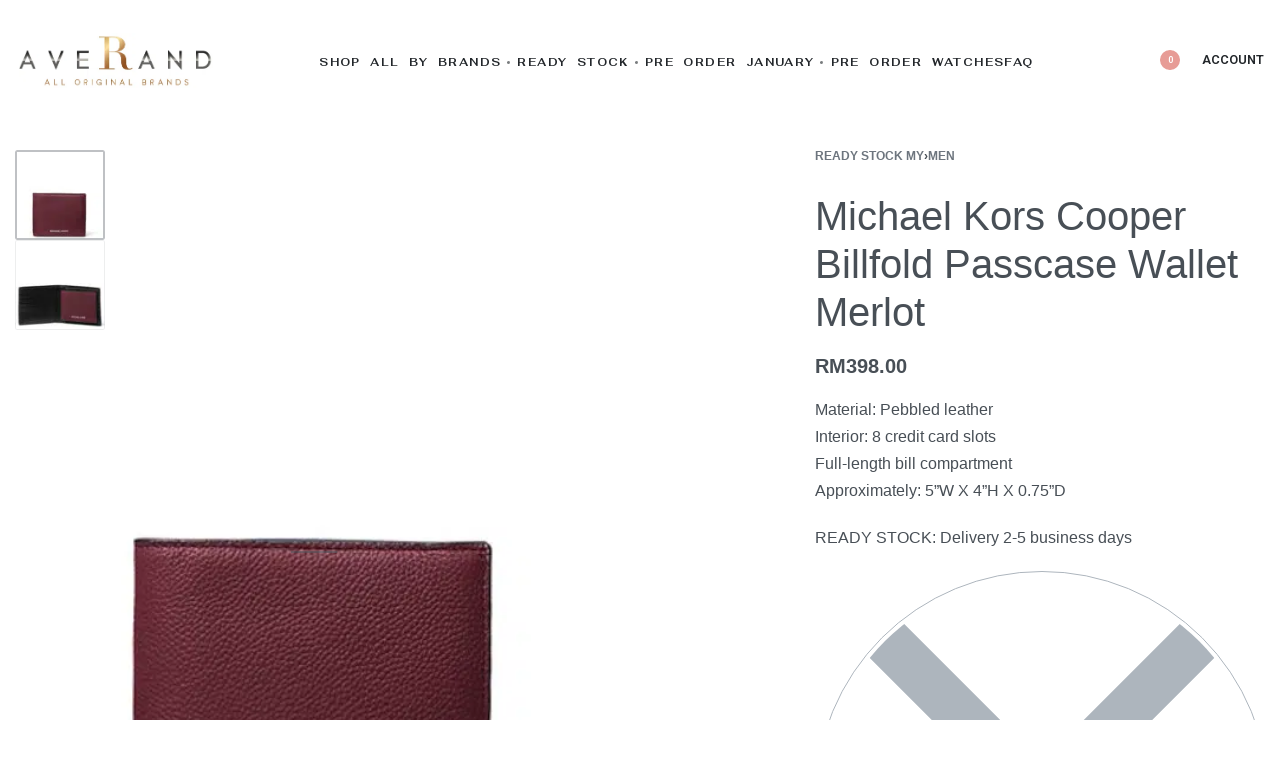

--- FILE ---
content_type: text/html; charset=UTF-8
request_url: https://www.averand.com/product/michael-kors-cooper-billfold-passcase-wallet-merlot/
body_size: 43686
content:
<!DOCTYPE html>
<html lang="en-US" data-df  data-container="1440" data-xl="2" data-admin-bar="0" class="elementor-kit-60822">
<head>
<meta charset="UTF-8">
<meta name="viewport" content="width=device-width, initial-scale=1">
<link rel="profile" href="//gmpg.org/xfn/11">
<link rel="pingback" href="https://www.averand.com/xmlrpc.php">

				<script>document.documentElement.className = document.documentElement.className + ' yes-js js_active js'</script>
				<meta name='robots' content='index, follow, max-image-preview:large, max-snippet:-1, max-video-preview:-1' />

	<!-- This site is optimized with the Yoast SEO plugin v23.1 - https://yoast.com/wordpress/plugins/seo/ -->
	<title>Michael Kors Cooper Billfold Passcase Wallet Merlot - Averand</title><link rel="preload" as="style" href="https://fonts.googleapis.com/css?family=Fahkwang%3A100%2C100italic%2C200%2C200italic%2C300%2C300italic%2C400%2C400italic%2C500%2C500italic%2C600%2C600italic%2C700%2C700italic%2C800%2C800italic%2C900%2C900italic%7CRoboto%3A100%2C100italic%2C200%2C200italic%2C300%2C300italic%2C400%2C400italic%2C500%2C500italic%2C600%2C600italic%2C700%2C700italic%2C800%2C800italic%2C900%2C900italic%7CAnybody%3A100%2C100italic%2C200%2C200italic%2C300%2C300italic%2C400%2C400italic%2C500%2C500italic%2C600%2C600italic%2C700%2C700italic%2C800%2C800italic%2C900%2C900italic%7CAnek%20Gujarati%3A100%2C100italic%2C200%2C200italic%2C300%2C300italic%2C400%2C400italic%2C500%2C500italic%2C600%2C600italic%2C700%2C700italic%2C800%2C800italic%2C900%2C900italic%7CAbhaya%20Libre%3A100%2C100italic%2C200%2C200italic%2C300%2C300italic%2C400%2C400italic%2C500%2C500italic%2C600%2C600italic%2C700%2C700italic%2C800%2C800italic%2C900%2C900italic%7CAsap%3A100%2C100italic%2C200%2C200italic%2C300%2C300italic%2C400%2C400italic%2C500%2C500italic%2C600%2C600italic%2C700%2C700italic%2C800%2C800italic%2C900%2C900italic%7CRoboto%20Serif%3A100%2C100italic%2C200%2C200italic%2C300%2C300italic%2C400%2C400italic%2C500%2C500italic%2C600%2C600italic%2C700%2C700italic%2C800%2C800italic%2C900%2C900italic%7CAmiko%3A100%2C100italic%2C200%2C200italic%2C300%2C300italic%2C400%2C400italic%2C500%2C500italic%2C600%2C600italic%2C700%2C700italic%2C800%2C800italic%2C900%2C900italic&#038;display=swap" /><link rel="stylesheet" href="https://fonts.googleapis.com/css?family=Fahkwang%3A100%2C100italic%2C200%2C200italic%2C300%2C300italic%2C400%2C400italic%2C500%2C500italic%2C600%2C600italic%2C700%2C700italic%2C800%2C800italic%2C900%2C900italic%7CRoboto%3A100%2C100italic%2C200%2C200italic%2C300%2C300italic%2C400%2C400italic%2C500%2C500italic%2C600%2C600italic%2C700%2C700italic%2C800%2C800italic%2C900%2C900italic%7CAnybody%3A100%2C100italic%2C200%2C200italic%2C300%2C300italic%2C400%2C400italic%2C500%2C500italic%2C600%2C600italic%2C700%2C700italic%2C800%2C800italic%2C900%2C900italic%7CAnek%20Gujarati%3A100%2C100italic%2C200%2C200italic%2C300%2C300italic%2C400%2C400italic%2C500%2C500italic%2C600%2C600italic%2C700%2C700italic%2C800%2C800italic%2C900%2C900italic%7CAbhaya%20Libre%3A100%2C100italic%2C200%2C200italic%2C300%2C300italic%2C400%2C400italic%2C500%2C500italic%2C600%2C600italic%2C700%2C700italic%2C800%2C800italic%2C900%2C900italic%7CAsap%3A100%2C100italic%2C200%2C200italic%2C300%2C300italic%2C400%2C400italic%2C500%2C500italic%2C600%2C600italic%2C700%2C700italic%2C800%2C800italic%2C900%2C900italic%7CRoboto%20Serif%3A100%2C100italic%2C200%2C200italic%2C300%2C300italic%2C400%2C400italic%2C500%2C500italic%2C600%2C600italic%2C700%2C700italic%2C800%2C800italic%2C900%2C900italic%7CAmiko%3A100%2C100italic%2C200%2C200italic%2C300%2C300italic%2C400%2C400italic%2C500%2C500italic%2C600%2C600italic%2C700%2C700italic%2C800%2C800italic%2C900%2C900italic&#038;display=swap" media="print" onload="this.media='all'" /><noscript><link rel="stylesheet" href="https://fonts.googleapis.com/css?family=Fahkwang%3A100%2C100italic%2C200%2C200italic%2C300%2C300italic%2C400%2C400italic%2C500%2C500italic%2C600%2C600italic%2C700%2C700italic%2C800%2C800italic%2C900%2C900italic%7CRoboto%3A100%2C100italic%2C200%2C200italic%2C300%2C300italic%2C400%2C400italic%2C500%2C500italic%2C600%2C600italic%2C700%2C700italic%2C800%2C800italic%2C900%2C900italic%7CAnybody%3A100%2C100italic%2C200%2C200italic%2C300%2C300italic%2C400%2C400italic%2C500%2C500italic%2C600%2C600italic%2C700%2C700italic%2C800%2C800italic%2C900%2C900italic%7CAnek%20Gujarati%3A100%2C100italic%2C200%2C200italic%2C300%2C300italic%2C400%2C400italic%2C500%2C500italic%2C600%2C600italic%2C700%2C700italic%2C800%2C800italic%2C900%2C900italic%7CAbhaya%20Libre%3A100%2C100italic%2C200%2C200italic%2C300%2C300italic%2C400%2C400italic%2C500%2C500italic%2C600%2C600italic%2C700%2C700italic%2C800%2C800italic%2C900%2C900italic%7CAsap%3A100%2C100italic%2C200%2C200italic%2C300%2C300italic%2C400%2C400italic%2C500%2C500italic%2C600%2C600italic%2C700%2C700italic%2C800%2C800italic%2C900%2C900italic%7CRoboto%20Serif%3A100%2C100italic%2C200%2C200italic%2C300%2C300italic%2C400%2C400italic%2C500%2C500italic%2C600%2C600italic%2C700%2C700italic%2C800%2C800italic%2C900%2C900italic%7CAmiko%3A100%2C100italic%2C200%2C200italic%2C300%2C300italic%2C400%2C400italic%2C500%2C500italic%2C600%2C600italic%2C700%2C700italic%2C800%2C800italic%2C900%2C900italic&#038;display=swap" /></noscript>
	<link rel="canonical" href="https://www.averand.com/product/michael-kors-cooper-billfold-passcase-wallet-merlot/" />
	<meta property="og:locale" content="en_US" />
	<meta property="og:type" content="article" />
	<meta property="og:title" content="Michael Kors Cooper Billfold Passcase Wallet Merlot - Averand" />
	<meta property="og:description" content="Material: Pebbled leather Interior: 8 credit card slots Full-length bill compartment Approximately: 5”W X 4”H X 0.75”D  READY STOCK: Delivery 2-5 business days" />
	<meta property="og:url" content="https://www.averand.com/product/michael-kors-cooper-billfold-passcase-wallet-merlot/" />
	<meta property="og:site_name" content="Averand" />
	<meta property="article:modified_time" content="2023-12-16T11:46:35+00:00" />
	<meta property="og:image" content="https://www.averand.com/wp-content/uploads/2023/07/Michael-Kors-Cooper-Billfold-Passcase-Wallet-Merlot-Front-scaled.jpg" />
	<meta property="og:image:width" content="1920" />
	<meta property="og:image:height" content="2560" />
	<meta property="og:image:type" content="image/jpeg" />
	<meta name="twitter:card" content="summary_large_image" />
	<script type="application/ld+json" class="yoast-schema-graph">{"@context":"https://schema.org","@graph":[{"@type":"WebPage","@id":"https://www.averand.com/product/michael-kors-cooper-billfold-passcase-wallet-merlot/","url":"https://www.averand.com/product/michael-kors-cooper-billfold-passcase-wallet-merlot/","name":"Michael Kors Cooper Billfold Passcase Wallet Merlot - Averand","isPartOf":{"@id":"https://www.averand.com/#website"},"primaryImageOfPage":{"@id":"https://www.averand.com/product/michael-kors-cooper-billfold-passcase-wallet-merlot/#primaryimage"},"image":{"@id":"https://www.averand.com/product/michael-kors-cooper-billfold-passcase-wallet-merlot/#primaryimage"},"thumbnailUrl":"https://www.averand.com/wp-content/uploads/2023/07/Michael-Kors-Cooper-Billfold-Passcase-Wallet-Merlot-Front-scaled.jpg","datePublished":"2023-07-15T01:55:31+00:00","dateModified":"2023-12-16T11:46:35+00:00","breadcrumb":{"@id":"https://www.averand.com/product/michael-kors-cooper-billfold-passcase-wallet-merlot/#breadcrumb"},"inLanguage":"en-US","potentialAction":[{"@type":"ReadAction","target":["https://www.averand.com/product/michael-kors-cooper-billfold-passcase-wallet-merlot/"]}]},{"@type":"ImageObject","inLanguage":"en-US","@id":"https://www.averand.com/product/michael-kors-cooper-billfold-passcase-wallet-merlot/#primaryimage","url":"https://www.averand.com/wp-content/uploads/2023/07/Michael-Kors-Cooper-Billfold-Passcase-Wallet-Merlot-Front-scaled.jpg","contentUrl":"https://www.averand.com/wp-content/uploads/2023/07/Michael-Kors-Cooper-Billfold-Passcase-Wallet-Merlot-Front-scaled.jpg","width":1920,"height":2560},{"@type":"BreadcrumbList","@id":"https://www.averand.com/product/michael-kors-cooper-billfold-passcase-wallet-merlot/#breadcrumb","itemListElement":[{"@type":"ListItem","position":1,"name":"Home","item":"https://www.averand.com/"},{"@type":"ListItem","position":2,"name":"Shop","item":"https://www.averand.com/shop/"},{"@type":"ListItem","position":3,"name":"Michael Kors Cooper Billfold Passcase Wallet Merlot"}]},{"@type":"WebSite","@id":"https://www.averand.com/#website","url":"https://www.averand.com/","name":"Averand","description":"Original Brands","publisher":{"@id":"https://www.averand.com/#organization"},"potentialAction":[{"@type":"SearchAction","target":{"@type":"EntryPoint","urlTemplate":"https://www.averand.com/?s={search_term_string}"},"query-input":"required name=search_term_string"}],"inLanguage":"en-US"},{"@type":"Organization","@id":"https://www.averand.com/#organization","name":"Averand","url":"https://www.averand.com/","logo":{"@type":"ImageObject","inLanguage":"en-US","@id":"https://www.averand.com/#/schema/logo/image/","url":"https://www.averand.com/wp-content/uploads/2023/02/averand-logo-1.png","contentUrl":"https://www.averand.com/wp-content/uploads/2023/02/averand-logo-1.png","width":455,"height":126,"caption":"Averand"},"image":{"@id":"https://www.averand.com/#/schema/logo/image/"}}]}</script>
	<!-- / Yoast SEO plugin. -->


<link rel='dns-prefetch' href='//www.googletagmanager.com' />
<link rel='dns-prefetch' href='//hcaptcha.com' />
<link href='//fonts.gstatic.com' crossorigin rel='preconnect' />
<link href='//fonts.googleapis.com' rel='preconnect' />
<link href='https://fonts.gstatic.com' crossorigin rel='preconnect' />
<link rel="alternate" type="application/rss+xml" title="Averand &raquo; Feed" href="https://www.averand.com/feed/" />
<link rel="alternate" type="application/rss+xml" title="Averand &raquo; Comments Feed" href="https://www.averand.com/comments/feed/" />
<link rel="alternate" type="application/rss+xml" title="Averand &raquo; Michael Kors Cooper Billfold Passcase Wallet Merlot Comments Feed" href="https://www.averand.com/product/michael-kors-cooper-billfold-passcase-wallet-merlot/feed/" />
<link rel='stylesheet' id='wp-block-library-css' href='https://www.averand.com/wp-includes/css/dist/block-library/style.min.css?ver=6.6.4' type='text/css' media='all' />
<link rel='stylesheet' id='jquery-selectBox-css' href='https://www.averand.com/wp-content/plugins/yith-woocommerce-wishlist-premium/assets/css/jquery.selectBox.css?ver=1.2.0' type='text/css' media='all' />
<link rel='stylesheet' id='yith-wcwl-font-awesome-css' href='https://www.averand.com/wp-content/plugins/yith-woocommerce-wishlist-premium/assets/css/font-awesome.css?ver=4.7.0' type='text/css' media='all' />
<link rel='stylesheet' id='woocommerce_prettyPhoto_css-css' href='//www.averand.com/wp-content/plugins/woocommerce/assets/css/prettyPhoto.css?ver=3.1.6' type='text/css' media='all' />
<link rel='stylesheet' id='yith-wcwl-main-css' href='https://www.averand.com/wp-content/plugins/yith-woocommerce-wishlist-premium/assets/css/style.css?ver=3.31.0' type='text/css' media='all' />
<style id='yith-wcwl-main-inline-css' type='text/css'>
.yith-wcwl-share li a{color: #FFFFFF;}.yith-wcwl-share li a:hover{color: #FFFFFF;}.yith-wcwl-share a.facebook{background: #39599E; background-color: #39599E;}.yith-wcwl-share a.facebook:hover{background: #595A5A; background-color: #595A5A;}.yith-wcwl-share a.twitter{background: #45AFE2; background-color: #45AFE2;}.yith-wcwl-share a.twitter:hover{background: #595A5A; background-color: #595A5A;}.yith-wcwl-share a.pinterest{background: #AB2E31; background-color: #AB2E31;}.yith-wcwl-share a.pinterest:hover{background: #595A5A; background-color: #595A5A;}.yith-wcwl-share a.email{background: #FBB102; background-color: #FBB102;}.yith-wcwl-share a.email:hover{background: #595A5A; background-color: #595A5A;}.yith-wcwl-share a.whatsapp{background: #00A901; background-color: #00A901;}.yith-wcwl-share a.whatsapp:hover{background: #595A5A; background-color: #595A5A;}.yith-wcwl-tooltip, .with-tooltip .yith-wcwl-tooltip:before, .with-dropdown .with-tooltip .yith-wcwl-tooltip:before{background-color: #333; border-bottom-color: #333; border-top-color: #333;color: #fff;}
</style>
<link rel='stylesheet' id='jet-engine-frontend-css' href='https://www.averand.com/wp-content/plugins/jet-engine/assets/css/frontend.css?ver=3.5.3' type='text/css' media='all' />
<style id='global-styles-inline-css' type='text/css'>
:root{--wp--preset--aspect-ratio--square: 1;--wp--preset--aspect-ratio--4-3: 4/3;--wp--preset--aspect-ratio--3-4: 3/4;--wp--preset--aspect-ratio--3-2: 3/2;--wp--preset--aspect-ratio--2-3: 2/3;--wp--preset--aspect-ratio--16-9: 16/9;--wp--preset--aspect-ratio--9-16: 9/16;--wp--preset--color--black: #000000;--wp--preset--color--cyan-bluish-gray: #abb8c3;--wp--preset--color--white: #ffffff;--wp--preset--color--pale-pink: #f78da7;--wp--preset--color--vivid-red: #cf2e2e;--wp--preset--color--luminous-vivid-orange: #ff6900;--wp--preset--color--luminous-vivid-amber: #fcb900;--wp--preset--color--light-green-cyan: #7bdcb5;--wp--preset--color--vivid-green-cyan: #00d084;--wp--preset--color--pale-cyan-blue: #8ed1fc;--wp--preset--color--vivid-cyan-blue: #0693e3;--wp--preset--color--vivid-purple: #9b51e0;--wp--preset--gradient--vivid-cyan-blue-to-vivid-purple: linear-gradient(135deg,rgba(6,147,227,1) 0%,rgb(155,81,224) 100%);--wp--preset--gradient--light-green-cyan-to-vivid-green-cyan: linear-gradient(135deg,rgb(122,220,180) 0%,rgb(0,208,130) 100%);--wp--preset--gradient--luminous-vivid-amber-to-luminous-vivid-orange: linear-gradient(135deg,rgba(252,185,0,1) 0%,rgba(255,105,0,1) 100%);--wp--preset--gradient--luminous-vivid-orange-to-vivid-red: linear-gradient(135deg,rgba(255,105,0,1) 0%,rgb(207,46,46) 100%);--wp--preset--gradient--very-light-gray-to-cyan-bluish-gray: linear-gradient(135deg,rgb(238,238,238) 0%,rgb(169,184,195) 100%);--wp--preset--gradient--cool-to-warm-spectrum: linear-gradient(135deg,rgb(74,234,220) 0%,rgb(151,120,209) 20%,rgb(207,42,186) 40%,rgb(238,44,130) 60%,rgb(251,105,98) 80%,rgb(254,248,76) 100%);--wp--preset--gradient--blush-light-purple: linear-gradient(135deg,rgb(255,206,236) 0%,rgb(152,150,240) 100%);--wp--preset--gradient--blush-bordeaux: linear-gradient(135deg,rgb(254,205,165) 0%,rgb(254,45,45) 50%,rgb(107,0,62) 100%);--wp--preset--gradient--luminous-dusk: linear-gradient(135deg,rgb(255,203,112) 0%,rgb(199,81,192) 50%,rgb(65,88,208) 100%);--wp--preset--gradient--pale-ocean: linear-gradient(135deg,rgb(255,245,203) 0%,rgb(182,227,212) 50%,rgb(51,167,181) 100%);--wp--preset--gradient--electric-grass: linear-gradient(135deg,rgb(202,248,128) 0%,rgb(113,206,126) 100%);--wp--preset--gradient--midnight: linear-gradient(135deg,rgb(2,3,129) 0%,rgb(40,116,252) 100%);--wp--preset--font-size--small: 13px;--wp--preset--font-size--medium: 20px;--wp--preset--font-size--large: 36px;--wp--preset--font-size--x-large: 42px;--wp--preset--font-family--inter: "Inter", sans-serif;--wp--preset--font-family--cardo: Cardo;--wp--preset--spacing--20: 0.44rem;--wp--preset--spacing--30: 0.67rem;--wp--preset--spacing--40: 1rem;--wp--preset--spacing--50: 1.5rem;--wp--preset--spacing--60: 2.25rem;--wp--preset--spacing--70: 3.38rem;--wp--preset--spacing--80: 5.06rem;--wp--preset--shadow--natural: 6px 6px 9px rgba(0, 0, 0, 0.2);--wp--preset--shadow--deep: 12px 12px 50px rgba(0, 0, 0, 0.4);--wp--preset--shadow--sharp: 6px 6px 0px rgba(0, 0, 0, 0.2);--wp--preset--shadow--outlined: 6px 6px 0px -3px rgba(255, 255, 255, 1), 6px 6px rgba(0, 0, 0, 1);--wp--preset--shadow--crisp: 6px 6px 0px rgba(0, 0, 0, 1);}:where(.is-layout-flex){gap: 0.5em;}:where(.is-layout-grid){gap: 0.5em;}body .is-layout-flex{display: flex;}.is-layout-flex{flex-wrap: wrap;align-items: center;}.is-layout-flex > :is(*, div){margin: 0;}body .is-layout-grid{display: grid;}.is-layout-grid > :is(*, div){margin: 0;}:where(.wp-block-columns.is-layout-flex){gap: 2em;}:where(.wp-block-columns.is-layout-grid){gap: 2em;}:where(.wp-block-post-template.is-layout-flex){gap: 1.25em;}:where(.wp-block-post-template.is-layout-grid){gap: 1.25em;}.has-black-color{color: var(--wp--preset--color--black) !important;}.has-cyan-bluish-gray-color{color: var(--wp--preset--color--cyan-bluish-gray) !important;}.has-white-color{color: var(--wp--preset--color--white) !important;}.has-pale-pink-color{color: var(--wp--preset--color--pale-pink) !important;}.has-vivid-red-color{color: var(--wp--preset--color--vivid-red) !important;}.has-luminous-vivid-orange-color{color: var(--wp--preset--color--luminous-vivid-orange) !important;}.has-luminous-vivid-amber-color{color: var(--wp--preset--color--luminous-vivid-amber) !important;}.has-light-green-cyan-color{color: var(--wp--preset--color--light-green-cyan) !important;}.has-vivid-green-cyan-color{color: var(--wp--preset--color--vivid-green-cyan) !important;}.has-pale-cyan-blue-color{color: var(--wp--preset--color--pale-cyan-blue) !important;}.has-vivid-cyan-blue-color{color: var(--wp--preset--color--vivid-cyan-blue) !important;}.has-vivid-purple-color{color: var(--wp--preset--color--vivid-purple) !important;}.has-black-background-color{background-color: var(--wp--preset--color--black) !important;}.has-cyan-bluish-gray-background-color{background-color: var(--wp--preset--color--cyan-bluish-gray) !important;}.has-white-background-color{background-color: var(--wp--preset--color--white) !important;}.has-pale-pink-background-color{background-color: var(--wp--preset--color--pale-pink) !important;}.has-vivid-red-background-color{background-color: var(--wp--preset--color--vivid-red) !important;}.has-luminous-vivid-orange-background-color{background-color: var(--wp--preset--color--luminous-vivid-orange) !important;}.has-luminous-vivid-amber-background-color{background-color: var(--wp--preset--color--luminous-vivid-amber) !important;}.has-light-green-cyan-background-color{background-color: var(--wp--preset--color--light-green-cyan) !important;}.has-vivid-green-cyan-background-color{background-color: var(--wp--preset--color--vivid-green-cyan) !important;}.has-pale-cyan-blue-background-color{background-color: var(--wp--preset--color--pale-cyan-blue) !important;}.has-vivid-cyan-blue-background-color{background-color: var(--wp--preset--color--vivid-cyan-blue) !important;}.has-vivid-purple-background-color{background-color: var(--wp--preset--color--vivid-purple) !important;}.has-black-border-color{border-color: var(--wp--preset--color--black) !important;}.has-cyan-bluish-gray-border-color{border-color: var(--wp--preset--color--cyan-bluish-gray) !important;}.has-white-border-color{border-color: var(--wp--preset--color--white) !important;}.has-pale-pink-border-color{border-color: var(--wp--preset--color--pale-pink) !important;}.has-vivid-red-border-color{border-color: var(--wp--preset--color--vivid-red) !important;}.has-luminous-vivid-orange-border-color{border-color: var(--wp--preset--color--luminous-vivid-orange) !important;}.has-luminous-vivid-amber-border-color{border-color: var(--wp--preset--color--luminous-vivid-amber) !important;}.has-light-green-cyan-border-color{border-color: var(--wp--preset--color--light-green-cyan) !important;}.has-vivid-green-cyan-border-color{border-color: var(--wp--preset--color--vivid-green-cyan) !important;}.has-pale-cyan-blue-border-color{border-color: var(--wp--preset--color--pale-cyan-blue) !important;}.has-vivid-cyan-blue-border-color{border-color: var(--wp--preset--color--vivid-cyan-blue) !important;}.has-vivid-purple-border-color{border-color: var(--wp--preset--color--vivid-purple) !important;}.has-vivid-cyan-blue-to-vivid-purple-gradient-background{background: var(--wp--preset--gradient--vivid-cyan-blue-to-vivid-purple) !important;}.has-light-green-cyan-to-vivid-green-cyan-gradient-background{background: var(--wp--preset--gradient--light-green-cyan-to-vivid-green-cyan) !important;}.has-luminous-vivid-amber-to-luminous-vivid-orange-gradient-background{background: var(--wp--preset--gradient--luminous-vivid-amber-to-luminous-vivid-orange) !important;}.has-luminous-vivid-orange-to-vivid-red-gradient-background{background: var(--wp--preset--gradient--luminous-vivid-orange-to-vivid-red) !important;}.has-very-light-gray-to-cyan-bluish-gray-gradient-background{background: var(--wp--preset--gradient--very-light-gray-to-cyan-bluish-gray) !important;}.has-cool-to-warm-spectrum-gradient-background{background: var(--wp--preset--gradient--cool-to-warm-spectrum) !important;}.has-blush-light-purple-gradient-background{background: var(--wp--preset--gradient--blush-light-purple) !important;}.has-blush-bordeaux-gradient-background{background: var(--wp--preset--gradient--blush-bordeaux) !important;}.has-luminous-dusk-gradient-background{background: var(--wp--preset--gradient--luminous-dusk) !important;}.has-pale-ocean-gradient-background{background: var(--wp--preset--gradient--pale-ocean) !important;}.has-electric-grass-gradient-background{background: var(--wp--preset--gradient--electric-grass) !important;}.has-midnight-gradient-background{background: var(--wp--preset--gradient--midnight) !important;}.has-small-font-size{font-size: var(--wp--preset--font-size--small) !important;}.has-medium-font-size{font-size: var(--wp--preset--font-size--medium) !important;}.has-large-font-size{font-size: var(--wp--preset--font-size--large) !important;}.has-x-large-font-size{font-size: var(--wp--preset--font-size--x-large) !important;}
:where(.wp-block-post-template.is-layout-flex){gap: 1.25em;}:where(.wp-block-post-template.is-layout-grid){gap: 1.25em;}
:where(.wp-block-columns.is-layout-flex){gap: 2em;}:where(.wp-block-columns.is-layout-grid){gap: 2em;}
:root :where(.wp-block-pullquote){font-size: 1.5em;line-height: 1.6;}
</style>
<link rel='stylesheet' id='foobox-free-min-css' href='https://www.averand.com/wp-content/plugins/foobox-image-lightbox/free/css/foobox.free.min.css?ver=2.7.28' type='text/css' media='all' />
<style id='woocommerce-inline-inline-css' type='text/css'>
.woocommerce form .form-row .required { visibility: visible; }
.woocommerce form .form-row abbr.required { visibility: visible; }
</style>
<link rel='stylesheet' id='wpsl-styles-css' href='https://www.averand.com/wp-content/plugins/wp-store-locator/css/styles.min.css?ver=2.2.241' type='text/css' media='all' />
<link rel='stylesheet' id='wccf-field-styles-css' href='https://www.averand.com/wp-content/plugins/woocommerce-custom-fields/assets/css/fields.css?ver=2.3.4' type='text/css' media='all' />
<link rel='stylesheet' id='rightpress-datetimepicker-styles-css' href='https://www.averand.com/wp-content/plugins/woocommerce-custom-fields/rightpress/components/rightpress-assets-component/assets/datetimepicker/assets/css/jquery.datetimepicker.min.css?ver=1021' type='text/css' media='all' />
<link rel='stylesheet' id='wccf-frontend-styles-css' href='https://www.averand.com/wp-content/plugins/woocommerce-custom-fields/assets/css/frontend.css?ver=2.3.4' type='text/css' media='all' />
<link rel='stylesheet' id='yith_wcbm_badge_style-css' href='https://www.averand.com/wp-content/plugins/yith-woocommerce-badge-management-premium/assets/css/frontend.css?ver=3.4.0' type='text/css' media='all' />
<style id='yith_wcbm_badge_style-inline-css' type='text/css'>
.yith-wcbm-badge.yith-wcbm-badge-text.yith-wcbm-badge-76942 {
				top: 0%; right: auto; bottom: auto; left: 0%;
				opacity: 100%;
				
				margin: 8px 0px 0px 0px;
				padding: 0px 0px 0px 10px;
				background-color:#a5a5c9; border-radius: 0px 0px 0px 0px; width:205px; height:33px;
			}@media only screen and (max-width: 768px) {
							.yith-wcbm-badge.yith-wcbm-badge-text.yith-wcbm-badge-76942{ 
							-ms-transform:  scale(0.9); -webkit-transform:  scale(0.9); transform:  scale(0.9);
							}
						}
				.yith-wcbm-badge.yith-wcbm-badge-text.yith-wcbm-badge-81970 {
				top: 0; left: 0; 
				opacity: 100%;
				
				margin: 8px 0px 0px 0px;
				padding: 0px 0px 0px 10px;
				background-color:#a5a5c9; border-radius: 0px 0px 0px 0px; width:227px; height:33px;
			}.yith-wcbm-badge.yith-wcbm-badge-text.yith-wcbm-badge-78250 {
				top: 0%; right: auto; bottom: auto; left: 0%;
				opacity: 100%;
				
				margin: 7px 0px 0px 0px;
				padding: 2px 0px 0px 10px;
				background-color:#86add9; border-radius: 0px 0px 0px 0px; width:186px; height:37px;
			}@media only screen and (max-width: 768px) {
							.yith-wcbm-badge.yith-wcbm-badge-text.yith-wcbm-badge-78250{ 
							-ms-transform:  scale(0.7); -webkit-transform:  scale(0.7); transform:  scale(0.7);
							}
						}
				.yith-wcbm-badge.yith-wcbm-badge-text.yith-wcbm-badge-84406 {
				top: 0%; right: auto; bottom: auto; left: 0%;
				opacity: 100%;
				
				margin: 7px 0px 0px 0px;
				padding: 2px 0px 0px 10px;
				background-color:#86add9; border-radius: 0px 0px 0px 0px; width:186px; height:37px;
			}@media only screen and (max-width: 768px) {
							.yith-wcbm-badge.yith-wcbm-badge-text.yith-wcbm-badge-84406{ 
							-ms-transform:  scale(0.7); -webkit-transform:  scale(0.7); transform:  scale(0.7);
							}
						}
				.yith-wcbm-badge.yith-wcbm-badge-text.yith-wcbm-badge-76945 {
				top: 0%; right: auto; bottom: auto; left: 0%;
				opacity: 100%;
				
				margin: 8px 0px 0px 0px;
				padding: 0px 0px 0px 10px;
				background-color:#869ed9; border-radius: 0px 0px 0px 0px; width:188px; height:33px;
			}@media only screen and (max-width: 768px) {
							.yith-wcbm-badge.yith-wcbm-badge-text.yith-wcbm-badge-76945{ 
							-ms-transform:  scale(0.9); -webkit-transform:  scale(0.9); transform:  scale(0.9);
							}
						}
				.yith-wcbm-badge.yith-wcbm-badge-text.yith-wcbm-badge-77147 {
				top: 0%; right: auto; bottom: auto; left: 0%;
				opacity: 100%;
				
				margin: 3px 0px 0px 0px;
				padding: 0px 0px 0px 10px;
				background-color:#d99786; border-radius: 0px 0px 0px 0px; width:189px; height:33px;
			}@media only screen and (max-width: 768px) {
							.yith-wcbm-badge.yith-wcbm-badge-text.yith-wcbm-badge-77147{ 
							-ms-transform:  scale(0.7); -webkit-transform:  scale(0.7); transform:  scale(0.7);
							}
						}
				.yith-wcbm-badge.yith-wcbm-badge-text.yith-wcbm-badge-76951 {
				top: 0%; right: auto; bottom: auto; left: 0%;
				opacity: 100%;
				
				margin: 8px 0px 0px 0px;
				padding: 0px 0px 0px 10px;
				background-color:#869ed9; border-radius: 0px 0px 0px 0px; width:177px; height:36px;
			}@media only screen and (max-width: 768px) {
							.yith-wcbm-badge.yith-wcbm-badge-text.yith-wcbm-badge-76951{ 
							-ms-transform:  scale(0.9); -webkit-transform:  scale(0.9); transform:  scale(0.9);
							}
						}
				.yith-wcbm-badge.yith-wcbm-badge-text.yith-wcbm-badge-82406 {
				top: 0; left: 0; 
				opacity: 100%;
				
				margin: 8px 0px 0px 0px;
				padding: 0px 0px 0px 1px;
				background-color:#acc0eb; border-radius: 0px 0px 0px 0px; width:154px; height:33px;
			}@media only screen and (max-width: 768px) {
							.yith-wcbm-badge.yith-wcbm-badge-text.yith-wcbm-badge-82406{ 
							-ms-transform:  scale(0.9); -webkit-transform:  scale(0.9); transform:  scale(0.9);
							}
						}
				.yith-wcbm-badge.yith-wcbm-badge-text.yith-wcbm-badge-76937 {
				top: 0%; right: auto; bottom: auto; left: 0%;
				opacity: 100%;
				
				margin: 8px 0px 0px 0px;
				padding: 0px 0px 0px 10px;
				background-color:#869ed9; border-radius: 0px 0px 0px 0px; width:178px; height:33px;
			}@media only screen and (max-width: 768px) {
							.yith-wcbm-badge.yith-wcbm-badge-text.yith-wcbm-badge-76937{ 
							-ms-transform:  scale(0.9); -webkit-transform:  scale(0.9); transform:  scale(0.9);
							}
						}
				.yith-wcbm-badge.yith-wcbm-badge-text.yith-wcbm-badge-86007 {
				top: 0%; right: auto; bottom: auto; left: 0%;
				opacity: 100%;
				
				margin: 7px 0px 0px 0px;
				padding: 2px 0px 0px 10px;
				background-color:#869ed9; border-radius: 0px 0px 0px 0px; width:186px; height:37px;
			}@media only screen and (max-width: 768px) {
							.yith-wcbm-badge.yith-wcbm-badge-text.yith-wcbm-badge-86007{ 
							-ms-transform:  scale(0.7); -webkit-transform:  scale(0.7); transform:  scale(0.7);
							}
						}
				.yith-wcbm-badge.yith-wcbm-badge-text.yith-wcbm-badge-81593 {
				top: 0; left: 0; 
				opacity: 100%;
				
				margin: 8px 0px 0px 0px;
				padding: 0px 0px 0px 0px;
				background-color:#459a7b; border-radius: 0px 0px 0px 0px; width:143px; height:33px;
			}@media only screen and (max-width: 768px) {
							.yith-wcbm-badge.yith-wcbm-badge-text.yith-wcbm-badge-81593{ 
							-ms-transform:  scale(0.9); -webkit-transform:  scale(0.9); transform:  scale(0.9);
							}
						}
				.yith-wcbm-badge.yith-wcbm-badge-text.yith-wcbm-badge-79729 {
				top: 0%; right: auto; bottom: auto; left: 0%;
				opacity: 100%;
				
				margin: 8px 0px 0px 0px;
				padding: 0px 0px 0px 10px;
				background-color:#d5a8b2; border-radius: 0px 0px 0px 0px; width:142px; height:33px;
			}@media only screen and (max-width: 768px) {
							.yith-wcbm-badge.yith-wcbm-badge-text.yith-wcbm-badge-79729{ 
							-ms-transform:  scale(0.9); -webkit-transform:  scale(0.9); transform:  scale(0.9);
							}
						}
				
</style>
<link rel='stylesheet' id='yith-gfont-open-sans-css' href='https://www.averand.com/wp-content/plugins/yith-woocommerce-badge-management-premium/assets/fonts/open-sans/style.css?ver=3.4.0' type='text/css' media='all' />
<link rel='stylesheet' id='ywot_style-css' href='https://www.averand.com/wp-content/plugins/yith-woocommerce-order-tracking-premium/assets/css/ywot_style.css?ver=2.23.0' type='text/css' media='all' />
<link rel='stylesheet' id='jgb-styles-css' href='https://www.averand.com/wp-content/plugins/jetgridbuilder/assets/css/jgb-styles.css?ver=1.1.3' type='text/css' media='all' />
<link rel='stylesheet' id='jet-fb-option-field-select-css' href='https://www.averand.com/wp-content/plugins/jetformbuilder/modules/option-field/assets/build/select.css?ver=9473ef2f37697b153c30' type='text/css' media='all' />
<link rel='stylesheet' id='jet-fb-advanced-choices-css' href='https://www.averand.com/wp-content/plugins/jetformbuilder/modules/advanced-choices/assets/build/main.css?ver=ca05550a7cac3b9b55a3' type='text/css' media='all' />
<link rel='stylesheet' id='jet-fb-wysiwyg-css' href='https://www.averand.com/wp-content/plugins/jetformbuilder/modules/wysiwyg/assets/build/wysiwyg.css?ver=d285f407a2eb42f59621' type='text/css' media='all' />
<link rel='stylesheet' id='jet-fb-switcher-css' href='https://www.averand.com/wp-content/plugins/jetformbuilder/modules/switcher/assets/build/switcher.css?ver=06c887a8b9195e5a119d' type='text/css' media='all' />
<link rel='stylesheet' id='jet-cw-css' href='https://www.averand.com/wp-content/plugins/jet-compare-wishlist/assets/css/jet-cw.css?ver=1.5.7' type='text/css' media='all' />
<link rel='stylesheet' id='jet-cw-frontend-css' href='https://www.averand.com/wp-content/plugins/jet-compare-wishlist/assets/css/lib/jet-cw-frontend-font/css/jet-cw-frontend-font.css?ver=1.5.7' type='text/css' media='all' />
<link rel='stylesheet' id='jet-popup-frontend-css' href='https://www.averand.com/wp-content/plugins/jet-popup/assets/css/jet-popup-frontend.css?ver=2.0.5' type='text/css' media='all' />
<link rel='stylesheet' id='mediaelement-css' href='https://www.averand.com/wp-includes/js/mediaelement/mediaelementplayer-legacy.min.css?ver=4.2.17' type='text/css' media='all' />
<link rel='stylesheet' id='photoswipe-css' href='https://www.averand.com/wp-content/plugins/rey-core/assets/css/woocommerce-components/photoswipe/photoswipe.css?ver=9.1.5' type='text/css' media='all' />
<link rel='stylesheet' id='photoswipe-default-skin-css' href='https://www.averand.com/wp-content/plugins/rey-core/assets/css/woocommerce-components/photoswipe/photoswipe-skin.css?ver=9.1.5' type='text/css' media='all' />
<link rel='stylesheet' id='jet-woo-product-gallery-css' href='https://www.averand.com/wp-content/plugins/jet-woo-product-gallery/assets/css/jet-woo-product-gallery.css?ver=2.1.17' type='text/css' media='all' />
<link rel='stylesheet' id='jet-theme-core-frontend-styles-css' href='https://www.averand.com/wp-content/plugins/jet-theme-core/assets/css/frontend.css?ver=2.2.1' type='text/css' media='all' />
<link rel='stylesheet' id='select2-css' href='https://www.averand.com/wp-content/plugins/woocommerce/assets/css/select2.css?ver=9.1.5' type='text/css' media='all' />
<link rel='stylesheet' id='yith-plugin-fw-icon-font-css' href='https://www.averand.com/wp-content/plugins/yith-woocommerce-bulk-product-editing-premium/plugin-fw/assets/css/yith-icon.css?ver=4.5.6' type='text/css' media='all' />
<link rel='stylesheet' id='yith-wcdp-css' href='https://www.averand.com/wp-content/plugins/yith-woocommerce-deposits-and-down-payments-premium/assets/css/yith-wcdp.css?ver=2.19.0' type='text/css' media='all' />
<link rel='stylesheet' id='elementor-frontend-css' href='https://www.averand.com/wp-content/plugins/elementor/assets/css/frontend-lite.min.css?ver=3.23.3' type='text/css' media='all' />
<link id="rey-hs-css" type="text/css" href="https://www.averand.com/wp-content/uploads/rey/hs-1eb96775fb.css?ver=3.0.0.1722633779"  rel="stylesheet" media="all"  />
<link id="rey-ds-css" type="text/css" href="https://www.averand.com/wp-content/uploads/rey/ds-b03b6561a6.css?ver=3.0.0.1722633779" data-noptimize="" data-no-optimize="1" data-pagespeed-no-defer="" data-pagespeed-no-transform="" data-minify="1" rel="preload" as="style" onload="this.onload=null;this.rel='stylesheet';" media="all"  />
<noscript><link rel="stylesheet" href="https://www.averand.com/wp-content/uploads/rey/ds-b03b6561a6.css" data-no-minify="1"></noscript>
<link rel='stylesheet' id='elementor-post-61841-css' href='https://www.averand.com/wp-content/uploads/elementor/css/post-61841.css?ver=1766469197' type='text/css' media='all' />
<link rel="stylesheet" onload="this.onload=null;this.media='all';" media="print"  data-noptimize="" data-no-optimize="1" data-pagespeed-no-defer="" data-pagespeed-no-transform="" data-minify="1" data-no-rel='stylesheet' id='elementor-post-61847-css' href='https://www.averand.com/wp-content/uploads/elementor/css/post-61847.css?ver=1735428089' type='text/css' data-media='all' />
<noscript><link rel='stylesheet' data-noptimize="" data-no-optimize="1" data-pagespeed-no-defer="" data-pagespeed-no-transform="" data-minify="1" data-id='elementor-post-61847-css' href='https://www.averand.com/wp-content/uploads/elementor/css/post-61847.css?ver=1735428089' data-type='text/css' data-media='all' />
</noscript><link rel='stylesheet' id='jet-woo-builder-css' href='https://www.averand.com/wp-content/plugins/jet-woo-builder/assets/css/frontend.css?ver=2.1.13' type='text/css' media='all' />
<style id='jet-woo-builder-inline-css' type='text/css'>
@font-face {
				font-family: "WooCommerce";
				font-weight: normal;
				font-style: normal;
				src: url("https://www.averand.com/wp-content/plugins/woocommerce/assets/fonts/WooCommerce.eot");
				src: url("https://www.averand.com/wp-content/plugins/woocommerce/assets/fonts/WooCommerce.eot?#iefix") format("embedded-opentype"),
					 url("https://www.averand.com/wp-content/plugins/woocommerce/assets/fonts/WooCommerce.woff") format("woff"),
					 url("https://www.averand.com/wp-content/plugins/woocommerce/assets/fonts/WooCommerce.ttf") format("truetype"),
					 url("https://www.averand.com/wp-content/plugins/woocommerce/assets/fonts/WooCommerce.svg#WooCommerce") format("svg");
			}
</style>
<link rel='stylesheet' id='jet-woo-builder-frontend-font-css' href='https://www.averand.com/wp-content/plugins/jet-woo-builder/assets/css/lib/jetwoobuilder-frontend-font/css/jetwoobuilder-frontend-font.css?ver=2.1.13' type='text/css' media='all' />
<link rel="preload" as="style" onload="this.onload=null;this.rel='stylesheet';" media="all"   data-no-rel='stylesheet' id='rey-wp-style-child-css' href='https://www.averand.com/wp-content/themes/rey-child/style.css?ver=1.0.0' type='text/css' data-media='all' />
<noscript><link rel='stylesheet'  data-id='rey-wp-style-child-css' href='https://www.averand.com/wp-content/themes/rey-child/style.css?ver=1.0.0' data-type='text/css' data-media='all' />
</noscript>
<link rel="preconnect" href="https://fonts.gstatic.com/" crossorigin><script type="text/template" id="tmpl-variation-template">

	<# if( data.variation.variation_description ){ #>
		<div class="woocommerce-variation-description">{{{ data.variation.variation_description }}}</div>
	<# } #>

	<# if( data.variation.price_html ){ #>
		<div class="woocommerce-variation-price">{{{ data.variation.price_html }}}</div>
	<# } #>

	<# if( data.variation.availability_html ){ #>
		<div class="woocommerce-variation-availability">{{{ data.variation.availability_html }}}</div>
	<# } #>
</script>

<script type="text/template" id="tmpl-unavailable-variation-template">
	<p>Sorry, this product is unavailable. Please choose a different combination.</p>
</script>
<script type="text/javascript" src="https://www.averand.com/wp-includes/js/jquery/jquery.min.js?ver=3.7.1" id="jquery-core-js"></script>
<script type="text/javascript" src="https://www.averand.com/wp-includes/js/jquery/jquery-migrate.min.js?ver=3.4.1" id="jquery-migrate-js"></script>
<script type="text/javascript" defer src="https://www.averand.com/wp-content/plugins/rey-core/assets/js/woocommerce/blockui.js?ver=3.0.0" id="jquery-blockui-js" data-wp-strategy="defer"></script>
<script type="text/javascript" id="wc-add-to-cart-js-extra">
/* <![CDATA[ */
var wc_add_to_cart_params = {"ajax_url":"\/wp-admin\/admin-ajax.php","wc_ajax_url":"\/?wc-ajax=%%endpoint%%","i18n_view_cart":"View cart","cart_url":"https:\/\/www.averand.com\/cart\/","is_cart":"","cart_redirect_after_add":""};
/* ]]> */
</script>
<script type="text/javascript" src="https://www.averand.com/wp-content/plugins/woocommerce/assets/js/frontend/add-to-cart.min.js?ver=9.1.5" id="wc-add-to-cart-js" defer="defer" data-wp-strategy="defer"></script>
<script type="text/javascript" src="https://www.averand.com/wp-content/plugins/woocommerce/assets/js/js-cookie/js.cookie.min.js?ver=2.1.4-wc.9.1.5" id="js-cookie-js" defer="defer" data-wp-strategy="defer"></script>
<script type="text/javascript" id="woocommerce-js-extra">
/* <![CDATA[ */
var woocommerce_params = {"ajax_url":"\/wp-admin\/admin-ajax.php","wc_ajax_url":"\/?wc-ajax=%%endpoint%%"};
/* ]]> */
</script>
<script type="text/javascript" src="https://www.averand.com/wp-content/plugins/woocommerce/assets/js/frontend/woocommerce.min.js?ver=9.1.5" id="woocommerce-js" defer="defer" data-wp-strategy="defer"></script>
<script type="text/javascript" id="wc-country-select-js-extra">
/* <![CDATA[ */
var wc_country_select_params = {"countries":"{\"MY\":{\"JHR\":\"Johor\",\"KDH\":\"Kedah\",\"KTN\":\"Kelantan\",\"LBN\":\"Labuan\",\"MLK\":\"Malacca (Melaka)\",\"NSN\":\"Negeri Sembilan\",\"PHG\":\"Pahang\",\"PNG\":\"Penang (Pulau Pinang)\",\"PRK\":\"Perak\",\"PLS\":\"Perlis\",\"SBH\":\"Sabah\",\"SWK\":\"Sarawak\",\"SGR\":\"Selangor\",\"TRG\":\"Terengganu\",\"PJY\":\"Putrajaya\",\"KUL\":\"Kuala Lumpur\"},\"SG\":[]}","i18n_select_state_text":"Select an option\u2026","i18n_no_matches":"No matches found","i18n_ajax_error":"Loading failed","i18n_input_too_short_1":"Please enter 1 or more characters","i18n_input_too_short_n":"Please enter %qty% or more characters","i18n_input_too_long_1":"Please delete 1 character","i18n_input_too_long_n":"Please delete %qty% characters","i18n_selection_too_long_1":"You can only select 1 item","i18n_selection_too_long_n":"You can only select %qty% items","i18n_load_more":"Loading more results\u2026","i18n_searching":"Searching\u2026"};
/* ]]> */
</script>
<script type="text/javascript" defer src="https://www.averand.com/wp-content/plugins/woocommerce/assets/js/frontend/country-select.min.js?ver=3.0.0" id="wc-country-select-js" data-wp-strategy="defer"></script>
<script type="text/javascript" id="foobox-free-min-js-before">
/* <![CDATA[ */
/* Run FooBox FREE (v2.7.28) */
var FOOBOX = window.FOOBOX = {
	ready: true,
	disableOthers: false,
	o: {wordpress: { enabled: true }, countMessage:'image %index of %total', captions: { dataTitle: ["captionTitle","title","elementorLightboxTitle"], dataDesc: ["captionDesc","description","elementorLightboxDescription"] }, rel: '', excludes:'.fbx-link,.nofoobox,.nolightbox,a[href*="pinterest.com/pin/create/button/"]', affiliate : { enabled: false }},
	selectors: [
		".foogallery-container.foogallery-lightbox-foobox", ".foogallery-container.foogallery-lightbox-foobox-free", ".gallery", ".wp-block-gallery", ".wp-caption", ".wp-block-image", "a:has(img[class*=wp-image-])", ".foobox"
	],
	pre: function( $ ){
		// Custom JavaScript (Pre)
		
	},
	post: function( $ ){
		// Custom JavaScript (Post)
		
		// Custom Captions Code
		
	},
	custom: function( $ ){
		// Custom Extra JS
		
	}
};
/* ]]> */
</script>
<script type="text/javascript" src="https://www.averand.com/wp-content/plugins/foobox-image-lightbox/free/js/foobox.free.min.js?ver=2.7.28" id="foobox-free-min-js"></script>

<!-- Google tag (gtag.js) snippet added by Site Kit -->

<!-- Google Analytics snippet added by Site Kit -->
<script type="text/javascript" src="https://www.googletagmanager.com/gtag/js?id=G-GB5M7RY87Q" id="google_gtagjs-js" async></script>
<script type="text/javascript" id="google_gtagjs-js-after">
/* <![CDATA[ */
window.dataLayer = window.dataLayer || [];function gtag(){dataLayer.push(arguments);}
gtag("set","linker",{"domains":["www.averand.com"]});
gtag("js", new Date());
gtag("set", "developer_id.dZTNiMT", true);
gtag("config", "G-GB5M7RY87Q");
/* ]]> */
</script>

<!-- End Google tag (gtag.js) snippet added by Site Kit -->
<link rel="https://api.w.org/" href="https://www.averand.com/wp-json/" /><link rel="alternate" title="JSON" type="application/json" href="https://www.averand.com/wp-json/wp/v2/product/69532" /><link rel="EditURI" type="application/rsd+xml" title="RSD" href="https://www.averand.com/xmlrpc.php?rsd" />
<meta name="generator" content="WordPress 6.6.4" />
<meta name="generator" content="WooCommerce 9.1.5" />
<link rel='shortlink' href='https://www.averand.com/?p=69532' />
<link rel="alternate" title="oEmbed (JSON)" type="application/json+oembed" href="https://www.averand.com/wp-json/oembed/1.0/embed?url=https%3A%2F%2Fwww.averand.com%2Fproduct%2Fmichael-kors-cooper-billfold-passcase-wallet-merlot%2F" />
<link rel="alternate" title="oEmbed (XML)" type="text/xml+oembed" href="https://www.averand.com/wp-json/oembed/1.0/embed?url=https%3A%2F%2Fwww.averand.com%2Fproduct%2Fmichael-kors-cooper-billfold-passcase-wallet-merlot%2F&#038;format=xml" />
<meta name="generator" content="Site Kit by Google 1.132.0" /><style>
.h-captcha{position:relative;display:block;margin-bottom:2rem;padding:0;clear:both}.h-captcha[data-size="normal"]{width:303px;height:78px}.h-captcha[data-size="compact"]{width:164px;height:144px}.h-captcha[data-size="invisible"]{display:none}.h-captcha::before{content:'';display:block;position:absolute;top:0;left:0;background:url(https://www.averand.com/wp-content/plugins/hcaptcha-for-forms-and-more/assets/images/hcaptcha-div-logo.svg) no-repeat;border:1px solid #fff0;border-radius:4px}.h-captcha[data-size="normal"]::before{width:300px;height:74px;background-position:94% 28%}.h-captcha[data-size="compact"]::before{width:156px;height:136px;background-position:50% 79%}.h-captcha[data-theme="light"]::before,body.is-light-theme .h-captcha[data-theme="auto"]::before,.h-captcha[data-theme="auto"]::before{background-color:#fafafa;border:1px solid #e0e0e0}.h-captcha[data-theme="dark"]::before,body.is-dark-theme .h-captcha[data-theme="auto"]::before,html.wp-dark-mode-active .h-captcha[data-theme="auto"]::before,html.drdt-dark-mode .h-captcha[data-theme="auto"]::before{background-image:url(https://www.averand.com/wp-content/plugins/hcaptcha-for-forms-and-more/assets/images/hcaptcha-div-logo-white.svg);background-repeat:no-repeat;background-color:#333;border:1px solid #f5f5f5}.h-captcha[data-size="invisible"]::before{display:none}.h-captcha iframe{position:relative}div[style*="z-index: 2147483647"] div[style*="border-width: 11px"][style*="position: absolute"][style*="pointer-events: none"]{border-style:none}
</style>
<style>
.elementor-widget-login .h-captcha{margin-bottom:0}
</style>
	<noscript><style>
		.woocommerce ul.products li.product.is-animated-entry {opacity: 1;transform: none;}
		.woocommerce div.product .woocommerce-product-gallery:after {display: none;}
		.woocommerce div.product .woocommerce-product-gallery .woocommerce-product-gallery__wrapper {opacity: 1}
	</style></noscript>
		<noscript><style>.woocommerce-product-gallery{ opacity: 1 !important; }</style></noscript>
	<meta name="generator" content="Elementor 3.23.3; features: e_optimized_css_loading, e_font_icon_svg, additional_custom_breakpoints, e_lazyload; settings: css_print_method-external, google_font-enabled, font_display-swap">
<link rel="preload" as="image" type="image/jpeg" href="https://www.averand.com/wp-content/uploads/2023/07/Michael-Kors-Cooper-Billfold-Passcase-Wallet-Merlot-Front-510x680.jpg"/>			<style>
				.e-con.e-parent:nth-of-type(n+4):not(.e-lazyloaded):not(.e-no-lazyload),
				.e-con.e-parent:nth-of-type(n+4):not(.e-lazyloaded):not(.e-no-lazyload) * {
					background-image: none !important;
				}
				@media screen and (max-height: 1024px) {
					.e-con.e-parent:nth-of-type(n+3):not(.e-lazyloaded):not(.e-no-lazyload),
					.e-con.e-parent:nth-of-type(n+3):not(.e-lazyloaded):not(.e-no-lazyload) * {
						background-image: none !important;
					}
				}
				@media screen and (max-height: 640px) {
					.e-con.e-parent:nth-of-type(n+2):not(.e-lazyloaded):not(.e-no-lazyload),
					.e-con.e-parent:nth-of-type(n+2):not(.e-lazyloaded):not(.e-no-lazyload) * {
						background-image: none !important;
					}
				}
			</style>
			
<!-- Google Tag Manager snippet added by Site Kit -->
<script type="text/javascript">
/* <![CDATA[ */

			( function( w, d, s, l, i ) {
				w[l] = w[l] || [];
				w[l].push( {'gtm.start': new Date().getTime(), event: 'gtm.js'} );
				var f = d.getElementsByTagName( s )[0],
					j = d.createElement( s ), dl = l != 'dataLayer' ? '&l=' + l : '';
				j.async = true;
				j.src = 'https://www.googletagmanager.com/gtm.js?id=' + i + dl;
				f.parentNode.insertBefore( j, f );
			} )( window, document, 'script', 'dataLayer', 'GTM-PWQ5VR5' );
			
/* ]]> */
</script>

<!-- End Google Tag Manager snippet added by Site Kit -->
<meta name="generator" content="Powered by Slider Revolution 6.7.15 - responsive, Mobile-Friendly Slider Plugin for WordPress with comfortable drag and drop interface." />
<style>
span[data-name="hcap-cf7"] .h-captcha{margin-bottom:0}span[data-name="hcap-cf7"]~input[type="submit"],span[data-name="hcap-cf7"]~button[type="submit"]{margin-top:2rem}
</style>
<style>
.elementor-field-type-hcaptcha .elementor-field{background:transparent!important}.elementor-field-type-hcaptcha .h-captcha{margin-bottom:unset}
</style>
<style>
.woocommerce-ResetPassword .h-captcha{margin-top:.5rem}
</style>
<style>
.woocommerce-form-register .h-captcha{margin-top:2rem}
</style>
<style id='wp-fonts-local' type='text/css'>
@font-face{font-family:Inter;font-style:normal;font-weight:300 900;font-display:fallback;src:url('https://www.averand.com/wp-content/plugins/woocommerce/assets/fonts/Inter-VariableFont_slnt,wght.woff2') format('woff2');font-stretch:normal;}
@font-face{font-family:Cardo;font-style:normal;font-weight:400;font-display:fallback;src:url('https://www.averand.com/wp-content/plugins/woocommerce/assets/fonts/cardo_normal_400.woff2') format('woff2');}
</style>
<link rel="icon" href="https://www.averand.com/wp-content/uploads/2020/04/cropped-averand10-1-32x32.jpg" sizes="32x32" />
<link rel="icon" href="https://www.averand.com/wp-content/uploads/2020/04/cropped-averand10-1-192x192.jpg" sizes="192x192" />
<link rel="apple-touch-icon" href="https://www.averand.com/wp-content/uploads/2020/04/cropped-averand10-1-180x180.jpg" />
<meta name="msapplication-TileImage" content="https://www.averand.com/wp-content/uploads/2020/04/cropped-averand10-1-270x270.jpg" />
<script>function setREVStartSize(e){
			//window.requestAnimationFrame(function() {
				window.RSIW = window.RSIW===undefined ? window.innerWidth : window.RSIW;
				window.RSIH = window.RSIH===undefined ? window.innerHeight : window.RSIH;
				try {
					var pw = document.getElementById(e.c).parentNode.offsetWidth,
						newh;
					pw = pw===0 || isNaN(pw) || (e.l=="fullwidth" || e.layout=="fullwidth") ? window.RSIW : pw;
					e.tabw = e.tabw===undefined ? 0 : parseInt(e.tabw);
					e.thumbw = e.thumbw===undefined ? 0 : parseInt(e.thumbw);
					e.tabh = e.tabh===undefined ? 0 : parseInt(e.tabh);
					e.thumbh = e.thumbh===undefined ? 0 : parseInt(e.thumbh);
					e.tabhide = e.tabhide===undefined ? 0 : parseInt(e.tabhide);
					e.thumbhide = e.thumbhide===undefined ? 0 : parseInt(e.thumbhide);
					e.mh = e.mh===undefined || e.mh=="" || e.mh==="auto" ? 0 : parseInt(e.mh,0);
					if(e.layout==="fullscreen" || e.l==="fullscreen")
						newh = Math.max(e.mh,window.RSIH);
					else{
						e.gw = Array.isArray(e.gw) ? e.gw : [e.gw];
						for (var i in e.rl) if (e.gw[i]===undefined || e.gw[i]===0) e.gw[i] = e.gw[i-1];
						e.gh = e.el===undefined || e.el==="" || (Array.isArray(e.el) && e.el.length==0)? e.gh : e.el;
						e.gh = Array.isArray(e.gh) ? e.gh : [e.gh];
						for (var i in e.rl) if (e.gh[i]===undefined || e.gh[i]===0) e.gh[i] = e.gh[i-1];
											
						var nl = new Array(e.rl.length),
							ix = 0,
							sl;
						e.tabw = e.tabhide>=pw ? 0 : e.tabw;
						e.thumbw = e.thumbhide>=pw ? 0 : e.thumbw;
						e.tabh = e.tabhide>=pw ? 0 : e.tabh;
						e.thumbh = e.thumbhide>=pw ? 0 : e.thumbh;
						for (var i in e.rl) nl[i] = e.rl[i]<window.RSIW ? 0 : e.rl[i];
						sl = nl[0];
						for (var i in nl) if (sl>nl[i] && nl[i]>0) { sl = nl[i]; ix=i;}
						var m = pw>(e.gw[ix]+e.tabw+e.thumbw) ? 1 : (pw-(e.tabw+e.thumbw)) / (e.gw[ix]);
						newh =  (e.gh[ix] * m) + (e.tabh + e.thumbh);
					}
					var el = document.getElementById(e.c);
					if (el!==null && el) el.style.height = newh+"px";
					el = document.getElementById(e.c+"_wrapper");
					if (el!==null && el) {
						el.style.height = newh+"px";
						el.style.display = "block";
					}
				} catch(e){
					console.log("Failure at Presize of Slider:" + e)
				}
			//});
		  };</script>
<style id="reycore-inline-styles" data-noptimize="" data-no-optimize="1" data-pagespeed-no-defer="" data-pagespeed-no-transform="" data-minify="1">:root{--rey-container-spacing:15px;--main-gutter-size:15px;--body-bg-color:#ffffff;--neutral-hue:210;--blog-columns:1;--sidebar-size:27%;--post-align-wide-size:25vw;--woocommerce-products-gutter:30px;--woocommerce-sidebar-size:16%;--woocommerce-loop-basic-padding:0px;--woocommerce-summary-size:36%;--woocommerce-summary-padding:0px;--star-rating-color:#ff4545;}.woocommerce-store-notice .woocommerce-store-notice-content{min-height:32px;}@media (min-width: 768px) and (max-width: 1025px){:root{--rey-container-spacing:15px;--main-gutter-size:15px;--blog-columns:1;--woocommerce-products-gutter:10px;--woocommerce-summary-padding:0px;}}@media (max-width: 767px){:root{--rey-container-spacing:15px;--main-gutter-size:15px;--blog-columns:1;--woocommerce-products-gutter:10px;--woocommerce-summary-padding:0px;}}:root{--zero-px: 0.001px;} @media (max-width: 1024px) {			:root {				--nav-breakpoint-desktop: none;				--nav-breakpoint-mobile: flex;			}		} :root{--body-font-family: var(--primary-ff);--accent-color:#212529;--accent-hover-color:#000000;--accent-text-color:#fff;} :root{ --woocommerce-grid-columns:4; } @media(min-width: 768px) and (max-width: 1024px){:root{ --woocommerce-grid-columns:2; }} @media(max-width: 767px){:root{ --woocommerce-grid-columns:2; }}     </style><style id="rey-lazy-bg">.rey-js .elementor-element.rey-lazyBg, .rey-js .elementor-element.rey-lazyBg > .elementor-widget-container, .rey-js .elementor-element.rey-lazyBg > .elementor-widget-wrap { background-image: none !important; }</style></head>

<body class="product-template-default single single-product postid-69532 wp-custom-logo theme-rey woocommerce woocommerce-page woocommerce-no-js yith-wcbm-theme-rey rey-no-js ltr elementor-default elementor-kit-60822 rey-cwidth--default --no-acc-focus single-skin--default --gallery-vertical elementor-opt r-notices" data-id="69532" itemtype="https://schema.org/WebPage" itemscope="itemscope">

		<!-- Google Tag Manager (noscript) snippet added by Site Kit -->
		<noscript>
			<iframe src="https://www.googletagmanager.com/ns.html?id=GTM-PWQ5VR5" height="0" width="0" style="display:none;visibility:hidden"></iframe>
		</noscript>
		<!-- End Google Tag Manager (noscript) snippet added by Site Kit -->
		<script type="text/javascript" id="rey-no-js" data-noptimize data-no-optimize="1" data-no-defer="1">
		document.body.classList.remove('rey-no-js');document.body.classList.add('rey-js');
	</script>		<script type="text/javascript" id="rey-instant-js" data-noptimize="" data-no-optimize="1" data-no-defer="1" data-pagespeed-no-defer="">
			(function(){
				if( ! window.matchMedia("(max-width: 1024px)").matches && ("IntersectionObserver" in window) ){
					var io = new IntersectionObserver(entries => {
						window.reyScrollbarWidth = window.innerWidth - entries[0].boundingClientRect.width;
						document.documentElement.style.setProperty('--scrollbar-width', window.reyScrollbarWidth + "px");
						io.disconnect();
					});
					io.observe(document.documentElement);
				}
				let cw = parseInt(document.documentElement.getAttribute('data-container') || 1440);
				const sxl = function () {
					let xl;
					if ( window.matchMedia('(min-width: 1025px) and (max-width: ' + cw + 'px)').matches ) xl = 1; // 1440px - 1025px
					else if ( window.matchMedia('(min-width: ' + (cw + 1) + 'px)').matches ) xl = 2; // +1440px
					document.documentElement.setAttribute('data-xl', xl || 0);
				};
				sxl(); window.addEventListener('resize', sxl);
			})();
		</script>
		
	<a href="#content" class="skip-link screen-reader-text">Skip to content</a>

	<div id="page" class="rey-siteWrapper ">

		
<div class="rey-overlay rey-overlay--site" style="opacity:0;"></div>

		
<header class="rey-siteHeader rey-siteHeader--custom rey-siteHeader--61841 header-pos--rel" >

			<div data-elementor-type="wp-post" data-elementor-id="61841" class="elementor elementor-61841" data-elementor-post-type="rey-global-sections" data-elementor-gstype="footer" data-page-el-selector="body.elementor-page-61841">
						<section class="elementor-section elementor-top-section elementor-element elementor-element-206f112b elementor-section-height-min-height elementor-section-boxed elementor-section-height-default elementor-section-items-middle" data-id="206f112b" data-element_type="section" data-settings="{&quot;jet_parallax_layout_list&quot;:[]}">
						<div class="elementor-container elementor-column-gap-default">
					<div class="elementor-column elementor-col-100 elementor-top-column elementor-element elementor-element-1175ac7f" data-id="1175ac7f" data-element_type="column">
			<div class="elementor-column-wrap--1175ac7f elementor-widget-wrap elementor-element-populated">
						<div class="elementor-element elementor-element-4d150cfe elementor-widget__width-auto elementor-align-center elementor-widget elementor-widget-reycore-header-logo" data-id="4d150cfe" data-element_type="widget" data-widget_type="reycore-header-logo.default">
				<div class="elementor-widget-container">
			
<div class="rey-logoWrapper">

	
        <div class="rey-siteLogo">
			<a href="https://www.averand.com/" data-no-lazy="1" data-skip-lazy="1" class="no-lazy custom-logo-link" rel="home" itemprop="url"><picture fetchpriority="high" data-no-lazy="1" data-skip-lazy="1" class="no-lazy custom-logo" loading="eager" decoding="async">
<source type="image/webp" srcset="https://www.averand.com/wp-content/uploads/2023/02/averand-logo-1.png.webp"/>
<img fetchpriority="high" width="202" height="55" src="https://www.averand.com/wp-content/uploads/2023/02/averand-logo-1.png" data-no-lazy="1" data-skip-lazy="1" alt="Averand" loading="eager" decoding="async"/>
</picture>
</a>		</div>

    </div>
<!-- .rey-logoWrapper -->
		</div>
				</div>
				<div class="elementor-element elementor-element-208ab1e8 elementor-widget__width-auto --il--stretch --icons-start --submenu-display-collapsed --tap-open --panel-dir--left elementor-widget elementor-widget-reycore-header-navigation" data-id="208ab1e8" data-element_type="widget" data-widget_type="reycore-header-navigation.default">
				<div class="elementor-widget-container">
			<style>.elementor-element-208ab1e8, .rey-mobileNav--208ab1e8{ --nav-breakpoint-desktop: none; --nav-breakpoint-mobile: flex; }@media (min-width: 1025px) { .elementor-element-208ab1e8, .rey-mobileNav--208ab1e8 { --nav-breakpoint-desktop: flex; --nav-breakpoint-mobile: none; } }</style>
<button class="btn rey-mainNavigation-mobileBtn rey-headerIcon __hamburger" aria-label="Open menu">
	<div class="__bars">
		<span class="__bar"></span>
		<span class="__bar"></span>
		<span class="__bar"></span>
	</div>
	<svg aria-hidden="true" role="img" id="rey-icon-close-697c45a121d33" class="rey-icon rey-icon-close " viewbox="0 0 110 110"><g stroke="none" stroke-width="1" fill="none" fill-rule="evenodd" stroke-linecap="square"><path d="M4.79541854,4.29541854 L104.945498,104.445498 L4.79541854,4.29541854 Z" stroke="currentColor" stroke-width="var(--stroke-width, 12px)"></path><path d="M4.79541854,104.704581 L104.945498,4.55450209 L4.79541854,104.704581 Z" stroke="currentColor" stroke-width="var(--stroke-width, 12px)"></path></g></svg></button>
<!-- .rey-mainNavigation-mobileBtn -->

    <nav id="site-navigation-208ab1e8" class="rey-mainNavigation rey-mainNavigation--desktop --style-default --shadow-1" data-id="-208ab1e8" aria-label="Main Menu" data-sm-indicator="circle" itemtype="https://schema.org/SiteNavigationElement" itemscope="itemscope">

        <ul id="main-menu-desktop-208ab1e8" class="rey-mainMenu rey-mainMenu--desktop id--mainMenu--desktop --has-indicators  --megamenu-support"><li id="menu-item-64872" class="menu-item menu-item-type-custom menu-item-object-custom menu-item-has-children menu-item-64872 depth--0 --is-regular"><a href="https://www.averand.com/shop/"><span>Shop All By Brands</span><i class="--submenu-indicator --submenu-indicator-circle"></i></a>
<ul class="sub-menu">
	<li id="menu-item-64871" class="menu-item menu-item-type-custom menu-item-object-custom menu-item-64871 depth--1 o-id-59"><a href="https://www.averand.com/?s=coach&#038;post_type=product"><span>Coach</span></a></li>
	<li id="menu-item-64873" class="menu-item menu-item-type-custom menu-item-object-custom menu-item-64873 depth--1 o-id-59"><a href="https://www.averand.com/?s=Kate+spade&#038;post_type=product"><span>Kate Spade</span></a></li>
	<li id="menu-item-64874" class="menu-item menu-item-type-custom menu-item-object-custom menu-item-64874 depth--1 o-id-59"><a href="https://www.averand.com/?s=Michael+kors&#038;post_type=product"><span>Michael Kors</span></a></li>
	<li id="menu-item-64875" class="menu-item menu-item-type-custom menu-item-object-custom menu-item-64875 depth--1"><a href="https://www.averand.com/product-category/pre-order-2024/fossil-pre-order-oct/"><span>Fossil</span></a></li>
</ul>
</li>
<li id="menu-item-79784" class="menu-item menu-item-type-custom menu-item-object-custom menu-item-has-children menu-item-79784 depth--0 --is-regular"><a href="https://www.averand.com/product-category/ready-stock-my/"><span>READY STOCK</span><i class="--submenu-indicator --submenu-indicator-circle"></i></a>
<ul class="sub-menu">
	<li id="menu-item-58356" class="menu-item menu-item-type-custom menu-item-object-custom menu-item-has-children menu-item-58356 depth--1"><a href="https://www.averand.com/product-category/women/"><span>Women</span><i class="--submenu-indicator --submenu-indicator-circle"></i></a>
	<ul class="sub-menu">
		<li id="menu-item-58350" class="menu-item menu-item-type-custom menu-item-object-custom menu-item-58350 depth--2"><a href="https://www.averand.com/product-category/women/"><span>View All</span></a></li>
		<li id="menu-item-58355" class="menu-item menu-item-type-custom menu-item-object-custom menu-item-has-children menu-item-58355 depth--2"><a href="https://www.averand.com/product-category/handbags/"><span>Handbags</span><i class="--submenu-indicator --submenu-indicator-circle"></i></a>
		<ul class="sub-menu">
			<li id="menu-item-62736" class="menu-item menu-item-type-custom menu-item-object-custom menu-item-62736 depth--3"><a href="https://www.averand.com/product-category/handbags/"><span>View All Handbags</span></a></li>
			<li id="menu-item-58363" class="menu-item menu-item-type-custom menu-item-object-custom menu-item-58363 depth--3"><a href="https://www.averand.com/product-category/women/handbags/kate-spade/"><span>Kate Spade</span></a></li>
			<li id="menu-item-58365" class="menu-item menu-item-type-custom menu-item-object-custom menu-item-58365 depth--3"><a href="https://www.averand.com/product-category/women/handbag/mk-handbags/"><span>Michael Kors</span></a></li>
			<li id="menu-item-58364" class="menu-item menu-item-type-custom menu-item-object-custom menu-item-58364 depth--3"><a href="https://www.averand.com/product-category/women/handbag/coach-handbags/"><span>Coach</span></a></li>
			<li id="menu-item-58366" class="menu-item menu-item-type-custom menu-item-object-custom menu-item-58366 depth--3"><a href="https://www.averand.com/product-category/women/handbags/fossil-handbag/"><span>Fossil</span></a></li>
			<li id="menu-item-62661" class="menu-item menu-item-type-custom menu-item-object-custom menu-item-62661 depth--3"><a href="https://www.averand.com/product-category/women/handbag/marc-jacobs/"><span>Marc Jacobs</span></a></li>
		</ul>
</li>
		<li id="menu-item-58360" class="menu-item menu-item-type-custom menu-item-object-custom menu-item-has-children menu-item-58360 depth--2"><a href="https://www.averand.com/product-category/ready-stock-my/women/wallet/"><span>Wallet</span><i class="--submenu-indicator --submenu-indicator-circle"></i></a>
		<ul class="sub-menu">
			<li id="menu-item-62737" class="menu-item menu-item-type-custom menu-item-object-custom menu-item-62737 depth--3"><a href="https://www.averand.com/product-category/women/wallet/"><span>View All Wallet</span></a></li>
			<li id="menu-item-62670" class="menu-item menu-item-type-custom menu-item-object-custom menu-item-62670 depth--3"><a href="https://www.averand.com/product-category/women/wallet/coach-wallet/"><span>Coach</span></a></li>
			<li id="menu-item-62669" class="menu-item menu-item-type-custom menu-item-object-custom menu-item-62669 depth--3"><a href="https://www.averand.com/product-category/women/wallet/kate-spade-wallet/"><span>Kate Spade</span></a></li>
			<li id="menu-item-62671" class="menu-item menu-item-type-custom menu-item-object-custom menu-item-62671 depth--3"><a href="https://www.averand.com/product-category/women/wallet/michael-kors-wallet/"><span>Michael Kors</span></a></li>
		</ul>
</li>
		<li id="menu-item-58359" class="menu-item menu-item-type-custom menu-item-object-custom menu-item-58359 depth--2"><a href="https://www.averand.com/product-category/ready-stock/watches/"><span>Watches</span></a></li>
	</ul>
</li>
	<li id="menu-item-62660" class="menu-item menu-item-type-custom menu-item-object-custom menu-item-has-children menu-item-62660 depth--1"><a href="https://www.averand.com/product-category/men/"><span>Men</span><i class="--submenu-indicator --submenu-indicator-circle"></i></a>
	<ul class="sub-menu">
		<li id="menu-item-62725" class="menu-item menu-item-type-custom menu-item-object-custom menu-item-62725 depth--2"><a href="https://www.averand.com/product-category/men/"><span>View All</span></a></li>
		<li id="menu-item-62721" class="menu-item menu-item-type-custom menu-item-object-custom menu-item-62721 depth--2"><a href="https://www.averand.com/product-category/men-bags"><span>Bags</span></a></li>
		<li id="menu-item-62723" class="menu-item menu-item-type-custom menu-item-object-custom menu-item-62723 depth--2"><a href="https://www.averand.com/product-category/men-wallet"><span>Wallet</span></a></li>
	</ul>
</li>
	<li id="menu-item-79783" class="menu-item menu-item-type-custom menu-item-object-custom menu-item-79783 depth--1"><a href="https://www.averand.com/product-category/pre-order-2024/incoming-stock/"><span>Arriving Soon</span></a></li>
</ul>
</li>
<li id="menu-item-71415" class="menu-item menu-item-type-custom menu-item-object-custom menu-item-has-children menu-item-71415 depth--0 --is-regular"><a href="https://www.averand.com/product-category/pre-order-2024/"><span>PRE ORDER JANUARY</span><i class="--submenu-indicator --submenu-indicator-circle"></i></a>
<ul class="sub-menu">
	<li id="menu-item-71854" class="menu-item menu-item-type-custom menu-item-object-custom menu-item-71854 depth--1"><a href="https://www.averand.com/product-category/pre-order-nov/kate-spade-pre-order/"><span>Kate Spade</span></a></li>
	<li id="menu-item-71853" class="menu-item menu-item-type-custom menu-item-object-custom menu-item-71853 depth--1"><a href="https://www.averand.com/product-category/pre-order-nov/coach/"><span>Coach</span></a></li>
	<li id="menu-item-72033" class="menu-item menu-item-type-custom menu-item-object-custom menu-item-72033 depth--1"><a href="https://www.averand.com/product-category/pre-order-nov/michael-kors/"><span>Michael Kors</span></a></li>
	<li id="menu-item-73673" class="menu-item menu-item-type-custom menu-item-object-custom menu-item-73673 depth--1"><a href="https://www.averand.com/product-category/pre-order-2024/fossil-pre-order-oct/"><span>Fossil</span></a></li>
	<li id="menu-item-82270" class="menu-item menu-item-type-custom menu-item-object-custom menu-item-82270 depth--1"><a href="https://www.averand.com/product-category/pre-order-2025/marc-jacobs-pre-order-2025/"><span>Marc Jacobs</span></a></li>
</ul>
</li>
<li id="menu-item-84315" class="menu-item menu-item-type-custom menu-item-object-custom menu-item-84315 depth--0 --is-regular o-id-54102"><a href="https://www.averand.com/catalogfs/"><span>PRE ORDER WATCHES</span></a></li>
<li id="menu-item-266" class="menu-item menu-item-type-post_type menu-item-object-page menu-item-266 depth--0 --is-regular o-id-84"><a href="https://www.averand.com/faqs/"><span>FAQ</span></a></li>
</ul>	</nav><!-- .rey-mainNavigation -->



	<nav
		id="site-navigation-mobile-208ab1e8"
		class="rey-mainNavigation rey-mainNavigation--mobile rey-mobileNav "
		data-id="-208ab1e8" aria-label="Main Menu" itemtype="https://schema.org/SiteNavigationElement" itemscope="itemscope"	>
		<div class="rey-mobileNav-container">
			<div class="rey-mobileNav-header">

				
				<div class="rey-siteLogo">
					<a href="https://www.averand.com/" data-no-lazy="1" data-skip-lazy="1" class="no-lazy custom-logo-link" rel="home" itemprop="url"><picture data-no-lazy="1" data-skip-lazy="1" class="no-lazy custom-logo" loading="eager" decoding="async">
<source type="image/webp" srcset="https://www.averand.com/wp-content/uploads/2023/02/averand-logo-1.png.webp"/>
<img width="60" height="40" src="https://www.averand.com/wp-content/uploads/2023/02/averand-logo-1.png" data-no-lazy="1" data-skip-lazy="1" alt="Averand" loading="eager" decoding="async"/>
</picture>
</a>				</div>

				<button class="__arrClose btn rey-mobileMenu-close js-rey-mobileMenu-close" aria-label="Close menu"><span class="__icons"><svg aria-hidden="true" role="img" id="rey-icon-close-697c45a16c00e" class="rey-icon rey-icon-close " viewbox="0 0 110 110"><g stroke="none" stroke-width="1" fill="none" fill-rule="evenodd" stroke-linecap="square"><path d="M4.79541854,4.29541854 L104.945498,104.445498 L4.79541854,4.29541854 Z" stroke="currentColor" stroke-width="var(--stroke-width, 12px)"></path><path d="M4.79541854,104.704581 L104.945498,4.55450209 L4.79541854,104.704581 Z" stroke="currentColor" stroke-width="var(--stroke-width, 12px)"></path></g></svg><svg aria-hidden="true" role="img" id="rey-icon-arrow-classic-697c45a16c01d" class="rey-icon rey-icon-arrow-classic " viewbox="0 0 16 16"><polygon fill="var(--icon-fill, currentColor)" points="8 0 6.6 1.4 12.2 7 0 7 0 9 12.2 9 6.6 14.6 8 16 16 8"></polygon></svg></span></button>
			</div>

			<div class="rey-mobileNav-main">
				<ul id="main-menu-mobile-208ab1e8" class="rey-mainMenu rey-mainMenu-mobile  --has-indicators  --megamenu-support"><li id="mobile-menu-item-64872" class="menu-item menu-item-type-custom menu-item-object-custom menu-item-has-children menu-item-64872 depth--0 --is-regular"><a href="https://www.averand.com/shop/"><span>Shop All By Brands</span><i class="--submenu-indicator --submenu-indicator-circle"></i></a>
<ul class="sub-menu">
	<li id="mobile-menu-item-64871" class="menu-item menu-item-type-custom menu-item-object-custom menu-item-64871 depth--1 o-id-59"><a href="https://www.averand.com/?s=coach&#038;post_type=product"><span>Coach</span></a></li>
	<li id="mobile-menu-item-64873" class="menu-item menu-item-type-custom menu-item-object-custom menu-item-64873 depth--1 o-id-59"><a href="https://www.averand.com/?s=Kate+spade&#038;post_type=product"><span>Kate Spade</span></a></li>
	<li id="mobile-menu-item-64874" class="menu-item menu-item-type-custom menu-item-object-custom menu-item-64874 depth--1 o-id-59"><a href="https://www.averand.com/?s=Michael+kors&#038;post_type=product"><span>Michael Kors</span></a></li>
	<li id="mobile-menu-item-64875" class="menu-item menu-item-type-custom menu-item-object-custom menu-item-64875 depth--1"><a href="https://www.averand.com/product-category/pre-order-2024/fossil-pre-order-oct/"><span>Fossil</span></a></li>
</ul>
</li>
<li id="mobile-menu-item-79784" class="menu-item menu-item-type-custom menu-item-object-custom menu-item-has-children menu-item-79784 depth--0 --is-regular"><a href="https://www.averand.com/product-category/ready-stock-my/"><span>READY STOCK</span><i class="--submenu-indicator --submenu-indicator-circle"></i></a>
<ul class="sub-menu">
	<li id="mobile-menu-item-58356" class="menu-item menu-item-type-custom menu-item-object-custom menu-item-has-children menu-item-58356 depth--1"><a href="https://www.averand.com/product-category/women/"><span>Women</span><i class="--submenu-indicator --submenu-indicator-circle"></i></a>
	<ul class="sub-menu">
		<li id="mobile-menu-item-58350" class="menu-item menu-item-type-custom menu-item-object-custom menu-item-58350 depth--2"><a href="https://www.averand.com/product-category/women/"><span>View All</span></a></li>
		<li id="mobile-menu-item-58355" class="menu-item menu-item-type-custom menu-item-object-custom menu-item-has-children menu-item-58355 depth--2"><a href="https://www.averand.com/product-category/handbags/"><span>Handbags</span><i class="--submenu-indicator --submenu-indicator-circle"></i></a>
		<ul class="sub-menu">
			<li id="mobile-menu-item-62736" class="menu-item menu-item-type-custom menu-item-object-custom menu-item-62736 depth--3"><a href="https://www.averand.com/product-category/handbags/"><span>View All Handbags</span></a></li>
			<li id="mobile-menu-item-58363" class="menu-item menu-item-type-custom menu-item-object-custom menu-item-58363 depth--3"><a href="https://www.averand.com/product-category/women/handbags/kate-spade/"><span>Kate Spade</span></a></li>
			<li id="mobile-menu-item-58365" class="menu-item menu-item-type-custom menu-item-object-custom menu-item-58365 depth--3"><a href="https://www.averand.com/product-category/women/handbag/mk-handbags/"><span>Michael Kors</span></a></li>
			<li id="mobile-menu-item-58364" class="menu-item menu-item-type-custom menu-item-object-custom menu-item-58364 depth--3"><a href="https://www.averand.com/product-category/women/handbag/coach-handbags/"><span>Coach</span></a></li>
			<li id="mobile-menu-item-58366" class="menu-item menu-item-type-custom menu-item-object-custom menu-item-58366 depth--3"><a href="https://www.averand.com/product-category/women/handbags/fossil-handbag/"><span>Fossil</span></a></li>
			<li id="mobile-menu-item-62661" class="menu-item menu-item-type-custom menu-item-object-custom menu-item-62661 depth--3"><a href="https://www.averand.com/product-category/women/handbag/marc-jacobs/"><span>Marc Jacobs</span></a></li>
		</ul>
</li>
		<li id="mobile-menu-item-58360" class="menu-item menu-item-type-custom menu-item-object-custom menu-item-has-children menu-item-58360 depth--2"><a href="https://www.averand.com/product-category/ready-stock-my/women/wallet/"><span>Wallet</span><i class="--submenu-indicator --submenu-indicator-circle"></i></a>
		<ul class="sub-menu">
			<li id="mobile-menu-item-62737" class="menu-item menu-item-type-custom menu-item-object-custom menu-item-62737 depth--3"><a href="https://www.averand.com/product-category/women/wallet/"><span>View All Wallet</span></a></li>
			<li id="mobile-menu-item-62670" class="menu-item menu-item-type-custom menu-item-object-custom menu-item-62670 depth--3"><a href="https://www.averand.com/product-category/women/wallet/coach-wallet/"><span>Coach</span></a></li>
			<li id="mobile-menu-item-62669" class="menu-item menu-item-type-custom menu-item-object-custom menu-item-62669 depth--3"><a href="https://www.averand.com/product-category/women/wallet/kate-spade-wallet/"><span>Kate Spade</span></a></li>
			<li id="mobile-menu-item-62671" class="menu-item menu-item-type-custom menu-item-object-custom menu-item-62671 depth--3"><a href="https://www.averand.com/product-category/women/wallet/michael-kors-wallet/"><span>Michael Kors</span></a></li>
		</ul>
</li>
		<li id="mobile-menu-item-58359" class="menu-item menu-item-type-custom menu-item-object-custom menu-item-58359 depth--2"><a href="https://www.averand.com/product-category/ready-stock/watches/"><span>Watches</span></a></li>
	</ul>
</li>
	<li id="mobile-menu-item-62660" class="menu-item menu-item-type-custom menu-item-object-custom menu-item-has-children menu-item-62660 depth--1"><a href="https://www.averand.com/product-category/men/"><span>Men</span><i class="--submenu-indicator --submenu-indicator-circle"></i></a>
	<ul class="sub-menu">
		<li id="mobile-menu-item-62725" class="menu-item menu-item-type-custom menu-item-object-custom menu-item-62725 depth--2"><a href="https://www.averand.com/product-category/men/"><span>View All</span></a></li>
		<li id="mobile-menu-item-62721" class="menu-item menu-item-type-custom menu-item-object-custom menu-item-62721 depth--2"><a href="https://www.averand.com/product-category/men-bags"><span>Bags</span></a></li>
		<li id="mobile-menu-item-62723" class="menu-item menu-item-type-custom menu-item-object-custom menu-item-62723 depth--2"><a href="https://www.averand.com/product-category/men-wallet"><span>Wallet</span></a></li>
	</ul>
</li>
	<li id="mobile-menu-item-79783" class="menu-item menu-item-type-custom menu-item-object-custom menu-item-79783 depth--1"><a href="https://www.averand.com/product-category/pre-order-2024/incoming-stock/"><span>Arriving Soon</span></a></li>
</ul>
</li>
<li id="mobile-menu-item-71415" class="menu-item menu-item-type-custom menu-item-object-custom menu-item-has-children menu-item-71415 depth--0 --is-regular"><a href="https://www.averand.com/product-category/pre-order-2024/"><span>PRE ORDER JANUARY</span><i class="--submenu-indicator --submenu-indicator-circle"></i></a>
<ul class="sub-menu">
	<li id="mobile-menu-item-71854" class="menu-item menu-item-type-custom menu-item-object-custom menu-item-71854 depth--1"><a href="https://www.averand.com/product-category/pre-order-nov/kate-spade-pre-order/"><span>Kate Spade</span></a></li>
	<li id="mobile-menu-item-71853" class="menu-item menu-item-type-custom menu-item-object-custom menu-item-71853 depth--1"><a href="https://www.averand.com/product-category/pre-order-nov/coach/"><span>Coach</span></a></li>
	<li id="mobile-menu-item-72033" class="menu-item menu-item-type-custom menu-item-object-custom menu-item-72033 depth--1"><a href="https://www.averand.com/product-category/pre-order-nov/michael-kors/"><span>Michael Kors</span></a></li>
	<li id="mobile-menu-item-73673" class="menu-item menu-item-type-custom menu-item-object-custom menu-item-73673 depth--1"><a href="https://www.averand.com/product-category/pre-order-2024/fossil-pre-order-oct/"><span>Fossil</span></a></li>
	<li id="mobile-menu-item-82270" class="menu-item menu-item-type-custom menu-item-object-custom menu-item-82270 depth--1"><a href="https://www.averand.com/product-category/pre-order-2025/marc-jacobs-pre-order-2025/"><span>Marc Jacobs</span></a></li>
</ul>
</li>
<li id="mobile-menu-item-84315" class="menu-item menu-item-type-custom menu-item-object-custom menu-item-84315 depth--0 --is-regular o-id-54102"><a href="https://www.averand.com/catalogfs/"><span>PRE ORDER WATCHES</span></a></li>
<li id="mobile-menu-item-266" class="menu-item menu-item-type-post_type menu-item-object-page menu-item-266 depth--0 --is-regular o-id-84"><a href="https://www.averand.com/faqs/"><span>FAQ</span></a></li>
</ul>			</div>

			<div class="rey-mobileNav-footer">
				
<a href="https://www.averand.com/my-account/" class="rey-mobileNav--footerItem">
	Connect to your account	<svg aria-hidden="true" role="img" id="rey-icon-user-697c45a16c164" class="rey-icon rey-icon-user " viewbox="0 0 24 24"><path d="M8.68220488,13 L5.8,13 C4.7,11.6 4,9.9 4,8 C4,3.6 7.6,0 12,0 C16.4,0 20,3.6 20,8 C20,9.9 19.3,11.6 18.2,13 L15.3177951,13 C16.9344907,11.9250785 18,10.0869708 18,8 C18,4.6862915 15.3137085,2 12,2 C8.6862915,2 6,4.6862915 6,8 C6,10.0869708 7.06550934,11.9250785 8.68220488,13 Z"></path><path d="M18,14 L6,14 C2.7,14 0,16.7 0,20 L0,23 C0,23.6 0.4,24 1,24 L23,24 C23.6,24 24,23.6 24,23 L24,20 C24,16.7 21.3,14 18,14 Z M22,22 L2,22 L2,20 C2,17.8 3.8,16 6,16 L18,16 C20.2,16 22,17.8 22,20 L22,22 Z" ></path></svg></a>

			</div>
		</div>

	</nav>

		</div>
				</div>
				<div class="elementor-element elementor-element-38c64d02 elementor-widget__width-auto --il--right --il--tablet-right --il--mobile-right --inline-layout-ov --inline-mobile-icon --has-button-no elementor-widget elementor-widget-reycore-header-search" data-id="38c64d02" data-element_type="widget" data-widget_type="reycore-header-search.default">
				<div class="elementor-widget-container">
			
<div class="rey-headerSearch rey-headerIcon js-rey-headerSearch  --tp-before --hit-before">

	<button class="btn rey-headerIcon-btn rey-headerSearch-toggle js-rey-headerSearch-toggle">

		
		<span class="__icon rey-headerIcon-icon" aria-hidden="true"><svg aria-hidden="true" role="img" id="rey-icon-search-697c45a16d237" class="rey-icon rey-icon-search icon-search" viewbox="0 0 24 24"><circle stroke="currentColor" stroke-width="2.2" fill="none" cx="11" cy="11" r="10"></circle>
			<path d="M20.0152578,17.8888876 L23.5507917,21.4244215 C24.1365782,22.010208 24.1365782,22.9599554 23.5507917,23.5457419 C22.9650053,24.1315283 22.0152578,24.1315283 21.4294714,23.5457419 L17.8939375,20.010208 C17.3081511,19.4244215 17.3081511,18.4746741 17.8939375,17.8888876 C18.4797239,17.3031012 19.4294714,17.3031012 20.0152578,17.8888876 Z" fill="currentColor" stroke="none"></path></svg> <svg data-abs="" data-transparent="" aria-hidden="true" role="img" id="rey-icon-close-697c45a16d251" class="rey-icon rey-icon-close icon-close" viewbox="0 0 110 110"><g stroke="none" stroke-width="1" fill="none" fill-rule="evenodd" stroke-linecap="square"><path d="M4.79541854,4.29541854 L104.945498,104.445498 L4.79541854,4.29541854 Z" stroke="currentColor" stroke-width="var(--stroke-width, 12px)"></path><path d="M4.79541854,104.704581 L104.945498,4.55450209 L4.79541854,104.704581 Z" stroke="currentColor" stroke-width="var(--stroke-width, 12px)"></path></g></svg></span>
		<span class="screen-reader-text">Search open</span>

	</button>
	<!-- .rey-headerSearch-toggle -->

</div>
		</div>
				</div>
				<div class="elementor-element elementor-element-25871c15 elementor-widget__width-auto elementor-widget elementor-widget-reycore-header-cart" data-id="25871c15" data-element_type="widget" data-widget_type="reycore-header-cart.default">
				<div class="elementor-widget-container">
			
<div class="rey-headerCart-wrapper rey-headerIcon  " data-rey-cart-count="0">
	<button  class="btn rey-headerIcon-btn rey-headerCart js-rey-headerCart">
        <span class="__icon rey-headerIcon-icon " aria-hidden="true"><svg aria-hidden="true" role="img" id="rey-icon-bag-697c45a16e077" class="rey-icon rey-icon-bag " viewbox="0 0 24 24"><path d="M21,3h-4.4C15.8,1.2,14,0,12,0S8.2,1.2,7.4,3H3C2.4,3,2,3.4,2,4v19c0,0.6,0.4,1,1,1h18c0.6,0,1-0.4,1-1V4  C22,3.4,21.6,3,21,3z M12,1c1.5,0,2.8,0.8,3.4,2H8.6C9.2,1.8,10.5,1,12,1z M20,22H4v-4h16V22z M20,17H4V5h3v4h1V5h8v4h1V5h3V17z"/></svg></span>        <span class="rey-headerIcon-counter --bubble"><span class="__cart-count">0</span></span>
		<span class="screen-reader-text">Open cart</span>
	</button>
</div>
<!-- .rey-headerCart-wrapper -->
		</div>
				</div>
				<div class="elementor-element elementor-element-1268745f elementor-widget__width-auto elementor-widget elementor-widget-reycore-header-account" data-id="1268745f" data-element_type="widget" data-widget_type="reycore-header-account.default">
				<div class="elementor-widget-container">
			
<div class="rey-headerAccount rey-headerIcon ">
    <button class="btn rey-headerIcon-btn js-rey-headerAccount rey-headerAccount-btn rey-headerAccount-btn--text --hit-text">

		<span class="screen-reader-text">ACCOUNT</span>

		<span class="rey-headerAccount-btnText rey-headerIcon-btnText">ACCOUNT</span><span class="__icon rey-headerIcon-icon" aria-hidden="true"><svg aria-hidden="true" role="img" id="rey-icon-user-697c45a16ec5d" class="rey-icon rey-icon-user rey-headerAccount-btnIcon" viewbox="0 0 24 24"><path d="M8.68220488,13 L5.8,13 C4.7,11.6 4,9.9 4,8 C4,3.6 7.6,0 12,0 C16.4,0 20,3.6 20,8 C20,9.9 19.3,11.6 18.2,13 L15.3177951,13 C16.9344907,11.9250785 18,10.0869708 18,8 C18,4.6862915 15.3137085,2 12,2 C8.6862915,2 6,4.6862915 6,8 C6,10.0869708 7.06550934,11.9250785 8.68220488,13 Z"></path><path d="M18,14 L6,14 C2.7,14 0,16.7 0,20 L0,23 C0,23.6 0.4,24 1,24 L23,24 C23.6,24 24,23.6 24,23 L24,20 C24,16.7 21.3,14 18,14 Z M22,22 L2,22 L2,20 C2,17.8 3.8,16 6,16 L18,16 C20.2,16 22,17.8 22,20 L22,22 Z" ></path></svg></span>
<span class="rey-headerAccount-count rey-headerIcon-counter --hidden --minimal">

	<span class="rey-wishlistCounter-number" data-count=""></span><svg data-transparent="" data-abs="" aria-hidden="true" role="img" id="rey-icon-close-697c45a16edca" class="rey-icon rey-icon-close __close-icon" viewbox="0 0 110 110"><g stroke="none" stroke-width="1" fill="none" fill-rule="evenodd" stroke-linecap="square"><path d="M4.79541854,4.29541854 L104.945498,104.445498 L4.79541854,4.29541854 Z" stroke="currentColor" stroke-width="var(--stroke-width, 12px)"></path><path d="M4.79541854,104.704581 L104.945498,4.55450209 L4.79541854,104.704581 Z" stroke="currentColor" stroke-width="var(--stroke-width, 12px)"></path></g></svg>
</span>
    </button>

</div>
<!-- .rey-headerAccount-wrapper -->
		</div>
				</div>
					</div>
		</div>
					</div>
		</section>
				</div>
		<div class="rey-overlay rey-overlay--header" style="opacity:0;"></div>
<div class="rey-overlay rey-overlay--header-top" style="opacity:0;"></div>

</header>
<!-- .rey-siteHeader -->


		<div id="content" class="rey-siteContent --tpl-default">

	
		<div class="rey-siteContainer " >
			<div class="rey-siteRow">

				
				<main id="main" class="rey-siteMain ">
		
					
			<div class="woocommerce-notices-wrapper"></div><div id="product-69532" class="rey-swatches product type-product post-69532 status-publish first outofstock product_cat-men product_cat-men-wallet product_tag-codeazn has-post-thumbnail shipping-taxable purchasable product-type-simple rey-product pdp--default">

	
		<div class="rey-productSummary">
<div
	class="woocommerce-product-gallery woocommerce-product-gallery--with-images images woocommerce-product-gallery--vertical --no-rey-lazy --gallery-thumbs"
	data-columns="4"
	data-params='{"type":"vertical","zoom":true,"cascade_bullets":true,"thumb_event":"click","lightbox_captions":true,"lightbox":true,"photoswipe_options":{"shareEl":false,"closeOnScroll":false,"history":false,"hideAnimationDuration":0,"showAnimationDuration":0},"mobile_gallery_nav":"bars","loop":true,"autoheight":true,"autoheight_desktop":true,"autoheight_mobile":true,"start_index":0,"lazy_images":false,"product_page_id":69532,"product_main_image":{"id":"69533","src":["https:\/\/www.averand.com\/wp-content\/uploads\/2023\/07\/Michael-Kors-Cooper-Billfold-Passcase-Wallet-Merlot-Front-scaled.jpg",1920,2560,false],"thumb":["https:\/\/www.averand.com\/wp-content\/uploads\/2023\/07\/Michael-Kors-Cooper-Billfold-Passcase-Wallet-Merlot-Front-100x100.jpg",100,100,true]}}'
>

	<div class="__topWrapper">
	<figure class="woocommerce-product-gallery__wrapper">

		<div data-main-item data-image-loaded data-index="0" data-thumb="https://www.averand.com/wp-content/uploads/2023/07/Michael-Kors-Cooper-Billfold-Passcase-Wallet-Merlot-Front-100x100.jpg" data-thumb-alt="" class="woocommerce-product-gallery__image"><a data-elementor-open-lightbox="no" aria-haspopup="true" aria-expanded="false" aria-label="OPEN GALLERY" href="https://www.averand.com/wp-content/uploads/2023/07/Michael-Kors-Cooper-Billfold-Passcase-Wallet-Merlot-Front-scaled.jpg"><picture class="wp-post-image __img --main-img no-lazy" title="" data-caption="" data-large_image="https://www.averand.com/wp-content/uploads/2023/07/Michael-Kors-Cooper-Billfold-Passcase-Wallet-Merlot-Front-scaled.jpg" data-large_image_width="1920" data-large_image_height="2560" data-skip-lazy="1" data-no-lazy="1" loading="eager" decoding="async">
<source type="image/webp" srcset="https://www.averand.com/wp-content/uploads/2023/07/Michael-Kors-Cooper-Billfold-Passcase-Wallet-Merlot-Front-510x680.jpg.webp 510w, https://www.averand.com/wp-content/uploads/2023/07/Michael-Kors-Cooper-Billfold-Passcase-Wallet-Merlot-Front-300x400.jpg.webp 300w, https://www.averand.com/wp-content/uploads/2023/07/Michael-Kors-Cooper-Billfold-Passcase-Wallet-Merlot-Front-600x800.jpg.webp 600w, https://www.averand.com/wp-content/uploads/2023/07/Michael-Kors-Cooper-Billfold-Passcase-Wallet-Merlot-Front-768x1024.jpg.webp 768w, https://www.averand.com/wp-content/uploads/2023/07/Michael-Kors-Cooper-Billfold-Passcase-Wallet-Merlot-Front-1152x1536.jpg.webp 1152w, https://www.averand.com/wp-content/uploads/2023/07/Michael-Kors-Cooper-Billfold-Passcase-Wallet-Merlot-Front-1536x2048.jpg.webp 1536w, https://www.averand.com/wp-content/uploads/2023/07/Michael-Kors-Cooper-Billfold-Passcase-Wallet-Merlot-Front-scaled.jpg.webp 1920w" sizes="(max-width: 510px) 100vw, 510px"/>
<img width="510" height="680" src="https://www.averand.com/wp-content/uploads/2023/07/Michael-Kors-Cooper-Billfold-Passcase-Wallet-Merlot-Front-510x680.jpg" alt="" data-caption="" data-src="https://www.averand.com/wp-content/uploads/2023/07/Michael-Kors-Cooper-Billfold-Passcase-Wallet-Merlot-Front-scaled.jpg" data-large_image="https://www.averand.com/wp-content/uploads/2023/07/Michael-Kors-Cooper-Billfold-Passcase-Wallet-Merlot-Front-scaled.jpg" data-large_image_width="1920" data-large_image_height="2560" data-skip-lazy="1" data-no-lazy="1" loading="eager" decoding="async" srcset="https://www.averand.com/wp-content/uploads/2023/07/Michael-Kors-Cooper-Billfold-Passcase-Wallet-Merlot-Front-510x680.jpg 510w, https://www.averand.com/wp-content/uploads/2023/07/Michael-Kors-Cooper-Billfold-Passcase-Wallet-Merlot-Front-300x400.jpg 300w, https://www.averand.com/wp-content/uploads/2023/07/Michael-Kors-Cooper-Billfold-Passcase-Wallet-Merlot-Front-600x800.jpg 600w, https://www.averand.com/wp-content/uploads/2023/07/Michael-Kors-Cooper-Billfold-Passcase-Wallet-Merlot-Front-768x1024.jpg 768w, https://www.averand.com/wp-content/uploads/2023/07/Michael-Kors-Cooper-Billfold-Passcase-Wallet-Merlot-Front-1152x1536.jpg 1152w, https://www.averand.com/wp-content/uploads/2023/07/Michael-Kors-Cooper-Billfold-Passcase-Wallet-Merlot-Front-1536x2048.jpg 1536w, https://www.averand.com/wp-content/uploads/2023/07/Michael-Kors-Cooper-Billfold-Passcase-Wallet-Merlot-Front-scaled.jpg 1920w" sizes="(max-width: 510px) 100vw, 510px"/>
</picture>
<span class="rey-lineLoader"></span></a><button class="rey-openBtn __lightbox-btn btn --has-icon" title="OPEN GALLERY" aria-label="OPEN GALLERY" role="button"><svg aria-hidden="true" role="img" id="rey-icon-plus-stroke-697c45a171c85" class="rey-icon rey-icon-plus-stroke " viewbox="0 0 12 12"><g stroke="none" stroke-width="1" fill="none" fill-rule="evenodd" stroke-linecap="square">
            <path d="M6,1 L6,11" stroke="currentColor" stroke-width="var(--stroke-width, 2px)"></path>
            <path d="M1,6 L11,6" stroke="currentColor" stroke-width="var(--stroke-width, 2px)"></path></g></svg></button></div><div data-index="1" data-thumb="https://www.averand.com/wp-content/uploads/2023/07/Michael-Kors-Cooper-Billfold-Passcase-Wallet-Merlot-Inside-100x100.jpg" data-thumb-alt="" class="woocommerce-product-gallery__image"><a data-elementor-open-lightbox="no" aria-haspopup="true" aria-expanded="false" aria-label="OPEN GALLERY" href="https://www.averand.com/wp-content/uploads/2023/07/Michael-Kors-Cooper-Billfold-Passcase-Wallet-Merlot-Inside-scaled.jpg"><picture class="__img --gallery-img no-lazy" title="" data-caption="" data-large_image="https://www.averand.com/wp-content/uploads/2023/07/Michael-Kors-Cooper-Billfold-Passcase-Wallet-Merlot-Inside-scaled.jpg" data-large_image_width="1920" data-large_image_height="2560" data-skip-lazy="1" data-no-lazy="1" decoding="async">
<source type="image/webp" srcset="https://www.averand.com/wp-content/uploads/2023/07/Michael-Kors-Cooper-Billfold-Passcase-Wallet-Merlot-Inside-510x680.jpg.webp 510w, https://www.averand.com/wp-content/uploads/2023/07/Michael-Kors-Cooper-Billfold-Passcase-Wallet-Merlot-Inside-300x400.jpg.webp 300w, https://www.averand.com/wp-content/uploads/2023/07/Michael-Kors-Cooper-Billfold-Passcase-Wallet-Merlot-Inside-600x800.jpg.webp 600w, https://www.averand.com/wp-content/uploads/2023/07/Michael-Kors-Cooper-Billfold-Passcase-Wallet-Merlot-Inside-768x1024.jpg.webp 768w, https://www.averand.com/wp-content/uploads/2023/07/Michael-Kors-Cooper-Billfold-Passcase-Wallet-Merlot-Inside-1152x1536.jpg.webp 1152w, https://www.averand.com/wp-content/uploads/2023/07/Michael-Kors-Cooper-Billfold-Passcase-Wallet-Merlot-Inside-1536x2048.jpg.webp 1536w, https://www.averand.com/wp-content/uploads/2023/07/Michael-Kors-Cooper-Billfold-Passcase-Wallet-Merlot-Inside-scaled.jpg.webp 1920w" sizes="(max-width: 510px) 100vw, 510px"/>
<img width="510" height="680" src="https://www.averand.com/wp-content/uploads/2023/07/Michael-Kors-Cooper-Billfold-Passcase-Wallet-Merlot-Inside-510x680.jpg" alt="" data-caption="" data-src="https://www.averand.com/wp-content/uploads/2023/07/Michael-Kors-Cooper-Billfold-Passcase-Wallet-Merlot-Inside-scaled.jpg" data-large_image="https://www.averand.com/wp-content/uploads/2023/07/Michael-Kors-Cooper-Billfold-Passcase-Wallet-Merlot-Inside-scaled.jpg" data-large_image_width="1920" data-large_image_height="2560" data-skip-lazy="1" data-no-lazy="1" decoding="async" srcset="https://www.averand.com/wp-content/uploads/2023/07/Michael-Kors-Cooper-Billfold-Passcase-Wallet-Merlot-Inside-510x680.jpg 510w, https://www.averand.com/wp-content/uploads/2023/07/Michael-Kors-Cooper-Billfold-Passcase-Wallet-Merlot-Inside-300x400.jpg 300w, https://www.averand.com/wp-content/uploads/2023/07/Michael-Kors-Cooper-Billfold-Passcase-Wallet-Merlot-Inside-600x800.jpg 600w, https://www.averand.com/wp-content/uploads/2023/07/Michael-Kors-Cooper-Billfold-Passcase-Wallet-Merlot-Inside-768x1024.jpg 768w, https://www.averand.com/wp-content/uploads/2023/07/Michael-Kors-Cooper-Billfold-Passcase-Wallet-Merlot-Inside-1152x1536.jpg 1152w, https://www.averand.com/wp-content/uploads/2023/07/Michael-Kors-Cooper-Billfold-Passcase-Wallet-Merlot-Inside-1536x2048.jpg 1536w, https://www.averand.com/wp-content/uploads/2023/07/Michael-Kors-Cooper-Billfold-Passcase-Wallet-Merlot-Inside-scaled.jpg 1920w" sizes="(max-width: 510px) 100vw, 510px"/>
</picture>
<span class="rey-lineLoader"></span></a><button class="rey-openBtn __lightbox-btn btn --has-icon" title="OPEN GALLERY" aria-label="OPEN GALLERY" role="button"><svg aria-hidden="true" role="img" id="rey-icon-plus-stroke-697c45a172cb6" class="rey-icon rey-icon-plus-stroke " viewbox="0 0 12 12"><g stroke="none" stroke-width="1" fill="none" fill-rule="evenodd" stroke-linecap="square">
            <path d="M6,1 L6,11" stroke="currentColor" stroke-width="var(--stroke-width, 2px)"></path>
            <path d="M1,6 L11,6" stroke="currentColor" stroke-width="var(--stroke-width, 2px)"></path></g></svg></button></div>
	</figure>

	</div><div class="__nav-wrapper dotsNav --nav-bars --dnone-lg" data-count="2"><div class="__nav"><button class="__navItem --active" data-index="0" aria-label="Go to image"></button><button class="__navItem " data-index="1" aria-label="Go to image"></button></div></div><div class="__thumbs-wrapper --thumbs-gallery --thumbs-arr-boxed"><div class="__thumbs-track" data-count="2"><button class="__thumbItem --active" data-index="0" aria-label="Go to 1" tabindex="-1"><picture class="woocommerce-product-gallery__mobile-img" decoding="async">
<source type="image/webp" srcset="https://www.averand.com/wp-content/uploads/2023/07/Michael-Kors-Cooper-Billfold-Passcase-Wallet-Merlot-Front-100x100.jpg.webp"/>
<img width="100" height="100" src="https://www.averand.com/wp-content/uploads/2023/07/Michael-Kors-Cooper-Billfold-Passcase-Wallet-Merlot-Front-100x100.jpg" alt="" decoding="async"/>
</picture>
</button><button class="__thumbItem " data-index="1" aria-label="Go to 2" tabindex="-1"><picture class="woocommerce-product-gallery__mobile-img" decoding="async">
<source type="image/webp" srcset="https://www.averand.com/wp-content/uploads/2023/07/Michael-Kors-Cooper-Billfold-Passcase-Wallet-Merlot-Inside-100x100.jpg.webp"/>
<img width="100" height="100" src="https://www.averand.com/wp-content/uploads/2023/07/Michael-Kors-Cooper-Billfold-Passcase-Wallet-Merlot-Inside-100x100.jpg" alt="" decoding="async"/>
</picture>
</button></div><div class="__thumbs-arr"><button data-dir="<" data-disabled aria-label="Previous" tabindex="-1"><svg aria-hidden="true" role="img" id="rey-icon-arrow-697c45a17372e" class="rey-icon rey-icon-arrow " viewbox="0 0 22 13"><style type="text/css">.rey-icon-arrow.--to-left{transform:rotate(90deg) scale(0.7);}.rey-icon-arrow.--to-right{transform:rotate(-90deg) scale(0.7);}.rey-icon-arrow.--to-top{transform:rotate(180deg);}</style><g stroke="none" stroke-width="1" fill="none" fill-rule="evenodd">
            <polygon fill="currentColor" points="-0.01 2.44 10.99 13.073 21.98 2.44 19.5 0.008 10.99 8.243 2.47 0.008"></polygon></g></svg></button><button data-dir=">"  aria-label="Next" tabindex="-1"><svg aria-hidden="true" role="img" id="rey-icon-arrow-697c45a173792" class="rey-icon rey-icon-arrow " viewbox="0 0 22 13"><style type="text/css">.rey-icon-arrow.--to-left{transform:rotate(90deg) scale(0.7);}.rey-icon-arrow.--to-right{transform:rotate(-90deg) scale(0.7);}.rey-icon-arrow.--to-top{transform:rotate(180deg);}</style><g stroke="none" stroke-width="1" fill="none" fill-rule="evenodd">
            <polygon fill="currentColor" points="-0.01 2.44 10.99 13.073 21.98 2.44 19.5 0.008 10.99 8.243 2.47 0.008"></polygon></g></svg></button></div></div>
</div>


	<div class="summary entry-summary">
		<nav class="rey-breadcrumbs --pdp-style"><div class="rey-breadcrumbs-item"><a href="https://www.averand.com/product-category/ready-stock-my/">Ready Stock MY</a></div><span class="rey-breadcrumbs-del">&#8250;</span><div class="rey-breadcrumbs-item"><a href="https://www.averand.com/product-category/ready-stock-my/men/">Men</a></div><span class="rey-breadcrumbs-del">&#8250;</span><div class="rey-breadcrumbs-item">Michael Kors Cooper Billfold Passcase Wallet Merlot</div></nav>
	<nav data-lazy-hidden class="navigation rey-postNav post-navigation" aria-label="Products">
		<div class="screen-reader-text">Product navigation</div>
		<div class="nav-links"><div class="nav-next"><a href="https://www.averand.com/product/michael-kors-harrison-billfold-wallet-with-coin-pocket-signature-black/" rel="next">
			<span class="rey-productNav__meta" data-id="83514" aria-hidden="true" title="Michael Kors Cooper Billfold Wallet With Coin Pocket Signature Black"><div class="rey-arrowSvg rey-arrowSvg--right " ><svg aria-hidden="true" role="img" id="rey-icon-arrow-long-697c45a17857e" class="rey-icon rey-icon-arrow-long  --default" viewbox="0 0 50 8"><path d="M0.928904706,3.0387609 L44.0113745,3.0387609 L44.0113745,4.97541883 L0.928904706,4.97541883 C0.415884803,4.97541883 2.13162821e-14,4.54188318 2.13162821e-14,4.00708986 C2.13162821e-14,3.47229655 0.415884803,3.0387609 0.928904706,3.0387609 Z" class="rey-arrowSvg-dash" style="transform:var(--i-dsh-tr,initial);transition:var(--i-trs,initial);transform-origin:100% 50%;"></path><path d="M49.6399545,3.16320794 L45.1502484,0.129110528 C45.0056033,0.0532149593 44.8474869,0.0092610397 44.685796,3.99680289e-14 C44.5479741,0.0112891909 44.4144881,0.0554642381 44.2956561,0.129110528 C44.0242223,0.2506013 43.8503957,0.531340097 43.8559745,0.839218433 L43.8559745,6.90741326 C43.8503957,7.21529159 44.0242223,7.49603039 44.2956561,7.61752116 C44.5594727,7.77895738 44.8864318,7.77895738 45.1502484,7.61752116 L49.6399545,4.58342375 C49.8682741,4.42554586 50.0055358,4.15892769 50.0055358,3.87331584 C50.0055358,3.587704 49.8682741,3.32108583 49.6399545,3.16320794 Z"></path></svg></div></span>
			<span class="screen-reader-text">Next product:</span>
			<div class="rey-productNav__metaWrapper --1">
				<div class="rey-productNav__thumb"><img loading="lazy" width="100" height="100" src="https://www.averand.com/wp-content/uploads/2025/05/mk_harrison_sigbk-100x100.jpg" class="attachment-woocommerce_gallery_thumbnail size-woocommerce_gallery_thumbnail" alt="" decoding="async" srcset="https://www.averand.com/wp-content/uploads/2025/05/mk_harrison_sigbk-100x100.jpg 100w, https://www.averand.com/wp-content/uploads/2025/05/mk_harrison_sigbk-280x280.jpg 280w" sizes="(max-width: 100px) 100vw, 100px" /></div>
				
			</div></a></div></div>
	</nav>		<div class="rey-innerSummary">
				<div class="rey-productTitle-wrapper"><h1 class="product_title entry-title">Michael Kors Cooper Billfold Passcase Wallet Merlot</h1>		</div>
	<p class="price"><span class="woocommerce-Price-amount amount"><bdi><span class="woocommerce-Price-currencySymbol">&#82;&#77;</span>398.00</bdi></span></p>
<div class="woocommerce-product-details__short-description">
	<p>Material: Pebbled leather<br />
Interior: 8 credit card slots<br />
Full-length bill compartment<br />
Approximately: 5”W X 4”H X 0.75”D</p>
<p>READY STOCK: Delivery 2-5 business days</p>
</div>
<p class="stock out-of-stock"><svg aria-hidden="true" role="img" id="rey-icon-close-697c45a17a7ea" class="rey-icon rey-icon-close " viewbox="0 0 110 110"><g stroke="none" stroke-width="1" fill="none" fill-rule="evenodd" stroke-linecap="square"><path d="M4.79541854,4.29541854 L104.945498,104.445498 L4.79541854,4.29541854 Z" stroke="currentColor" stroke-width="var(--stroke-width, 12px)"></path><path d="M4.79541854,104.704581 L104.945498,4.55450209 L4.79541854,104.704581 Z" stroke="currentColor" stroke-width="var(--stroke-width, 12px)"></path></g></svg> <span>Out of stock</span></p>


	
	<div class="product_meta rey-pdp-meta">

		
		
		<span class="posted_in">Categories: <a href="https://www.averand.com/product-category/ready-stock-my/men/" rel="tag">Men</a>, <a href="https://www.averand.com/product-category/ready-stock-my/men/men-wallet/" rel="tag">Men / Wallet</a></span>
		<span class="tagged_as">Tag: <a href="https://www.averand.com/product-tag/codeazn/" rel="tag">codeazn</a></span>
		
	</div>



<div class="rey-productShare " data-lazy-hidden><div class="rey-productShare-inner"><div class="rey-productShare-title">SHARE</div>
			<ul class="rey-postSocialShare ">
				<li class="rey-shareItem--facebook-f"><a href="https://www.facebook.com/sharer/sharer.php?u=https://www.averand.com/product/michael-kors-cooper-billfold-passcase-wallet-merlot/" data-share-props='{"name":"facebook-share","size":"width=580,height=296"}' data-tooltip-text="Share on Facebook" rel="noreferrer" target="_blank" aria-label="Share on Facebook"><svg aria-hidden="true" role="img" id="rey-icon-facebook-f-697c45a17ab9c" class="rey-icon rey-icon-facebook-f " viewbox="0 0 320 512"><path d="M279.14 288l14.22-92.66h-88.91v-60.13c0-25.35 12.42-50.06 52.24-50.06h40.42V6.26S260.43 0 225.36 0c-73.22 0-121.08 44.38-121.08 124.72v70.62H22.89V288h81.39v224h100.17V288z"></path></svg></a></li><li class="rey-shareItem--whatsapp"><a href="https://wa.me/?text=Michael+Kors+Cooper+Billfold+Passcase+Wallet+Merlot+https://www.averand.com/product/michael-kors-cooper-billfold-passcase-wallet-merlot/"  data-tooltip-text="Share on WhatsApp" rel="noreferrer" target="_blank" aria-label="Share on WhatsApp"><svg aria-hidden="true" role="img" id="rey-icon-whatsapp-697c45a17abb1" class="rey-icon rey-icon-whatsapp " viewbox="0 0 448 512"><path d="M380.9 97.1C339 55.1 283.2 32 223.9 32c-122.4 0-222 99.6-222 222 0 39.1 10.2 77.3 29.6 111L0 480l117.7-30.9c32.4 17.7 68.9 27 106.1 27h.1c122.3 0 224.1-99.6 224.1-222 0-59.3-25.2-115-67.1-157zm-157 341.6c-33.2 0-65.7-8.9-94-25.7l-6.7-4-69.8 18.3L72 359.2l-4.4-7c-18.5-29.4-28.2-63.3-28.2-98.2 0-101.7 82.8-184.5 184.6-184.5 49.3 0 95.6 19.2 130.4 54.1 34.8 34.9 56.2 81.2 56.1 130.5 0 101.8-84.9 184.6-186.6 184.6zm101.2-138.2c-5.5-2.8-32.8-16.2-37.9-18-5.1-1.9-8.8-2.8-12.5 2.8-3.7 5.6-14.3 18-17.6 21.8-3.2 3.7-6.5 4.2-12 1.4-32.6-16.3-54-29.1-75.5-66-5.7-9.8 5.7-9.1 16.3-30.3 1.8-3.7.9-6.9-.5-9.7-1.4-2.8-12.5-30.1-17.1-41.2-4.5-10.8-9.1-9.3-12.5-9.5-3.2-.2-6.9-.2-10.6-.2-3.7 0-9.7 1.4-14.8 6.9-5.1 5.6-19.4 19-19.4 46.3 0 27.3 19.9 53.7 22.6 57.4 2.8 3.7 39.1 59.7 94.8 83.8 35.2 15.2 49 16.5 66.6 13.9 10.7-1.6 32.8-13.4 37.4-26.4 4.6-13 4.6-24.1 3.2-26.4-1.3-2.5-5-3.9-10.5-6.6z"></path></svg></a></li><li class="rey-shareItem--copy"><a href="#" data-url="https://www.averand.com/product/michael-kors-cooper-billfold-passcase-wallet-merlot/" class="js-copy-url u-copy-url" onclick='(function(e){ const temp = document.createElement("input");document.body.appendChild(temp);temp.value = e.currentTarget.getAttribute("data-url");temp.select();document.execCommand("copy");temp.remove();e.currentTarget.style.opacity = "0.5";})(arguments[0]);return false;'  data-tooltip-text="Copy URL" rel="noreferrer" target="_blank" aria-label="Copy URL"><svg aria-hidden="true" role="img" id="rey-icon-link-697c45a17abbf" class="rey-icon rey-icon-link " viewbox="0 0 48 48"><path d="M7.8 24c0-3.42 2.78-6.2 6.2-6.2h8V14h-8C8.48 14 4 18.48 4 24s4.48 10 10 10h8v-3.8h-8c-3.42 0-6.2-2.78-6.2-6.2zm8.2 2h16v-4H16v4zm18-12h-8v3.8h8c3.42 0 6.2 2.78 6.2 6.2s-2.78 6.2-6.2 6.2h-8V34h8c5.52 0 10-4.48 10-10s-4.48-10-10-10z"/></svg></a></li><li class="rey-shareItem--mail"><a href="/cdn-cgi/l/email-protection#e3dc818c879ade8b97979390d9cccc949494cd82958691828d87cd808c8ecc93918c87968097cc8e8a808b82868fce888c9190ce808c8c938691ce818a8f8f858c8f87ce9382909080829086ce94828f8f8697ce8e86918f8c97cc" data-tooltip-text="Mail" rel="noreferrer" target="_blank" aria-label="Mail"><svg aria-hidden="true" role="img" id="rey-icon-envelope-697c45a17abca" class="rey-icon rey-icon-envelope " viewbox="0 0 32 32"><path d="M28,5H4C1.791,5,0,6.792,0,9v13c0,2.209,1.791,4,4,4h24c2.209,0,4-1.791,4-4V9  C32,6.792,30.209,5,28,5z M2,10.25l6.999,5.25L2,20.75V10.25z M30,22c0,1.104-0.898,2-2,2H4c-1.103,0-2-0.896-2-2l7.832-5.875  l4.368,3.277c0.533,0.398,1.166,0.6,1.8,0.6c0.633,0,1.266-0.201,1.799-0.6l4.369-3.277L30,22L30,22z M30,20.75l-7-5.25l7-5.25  V20.75z M17.199,18.602c-0.349,0.262-0.763,0.4-1.199,0.4c-0.436,0-0.851-0.139-1.2-0.4L10.665,15.5l-0.833-0.625L2,9.001V9  c0-1.103,0.897-2,2-2h24c1.102,0,2,0.897,2,2L17.199,18.602z"></path></svg></a></li>			</ul>
			<!-- .rey-postSocialShare -->

			</div></div></div><!-- .rey-innerSummary -->	</div>

			</div>
		<div class="rey-wcPanels --no-description" style="--blocks-count:1;">
		
				<div class="rey-wcPanel rey-wcPanel--additional_information rey-wcPanel--ord-1">
					<div class="rey-wcPanel-inner">
	<h2>Specifications</h2>

</div>				</div>

				
				<div class="rey-wcPanel rey-wcPanel--reviews rey-wcPanel--ord-2">
					<div id="toggle-reviews-button" class="rey-reviewsBtn js-reviewsBtn btn btn-secondary-outline btn--block" role="button">
	<span>Reviews (0)</span>
</div>
<div class="rey-wcPanel-inner">
<div id="reviews" class="woocommerce-Reviews --style-default --ajax">
	<div id="comments">

		<h2 class="woocommerce-Reviews-title">
			<span class="rey-reviewTop-title --empty">Reviews</span>
		</h2>

		
		
			<div class="woocommerce-noreviewsWrapper">
				<p class="woocommerce-noreviews">There are no reviews yet.</p>
				<button class="btn btn-primary rey-ajaxRatings-addBtn">
					Add a review				</button>
			</div>

			</div>

			<div id="review_form_wrapper">
			<div id="review_form">
				<div class="rey-commentForm">	<div id="respond" class="comment-respond">
		<span id="reply-title" class="comment-reply-title">Be the first to review &ldquo;Michael Kors Cooper Billfold Passcase Wallet Merlot&rdquo; <small><a rel="nofollow" id="cancel-comment-reply-link" href="/product/michael-kors-cooper-billfold-passcase-wallet-merlot/#respond" style="display:none;">Cancel reply</a></small></span><p class="must-log-in">You must be <a href="https://www.averand.com/my-account/">logged in</a> to post a review.</p>	</div><!-- #respond -->
	</div>			</div>
		</div>
	
	<div class="clear"></div>
</div>

</div>				</div>

					</div>

	
<div class="__placeholder-wrapper related products"><div class="__placeholders-blockTitle"></div><div class="__placeholders " style="--cols: 4; --cols-tablet: 2; --cols-mobile: 2;"><div class="__placeholder-item"><div class="__placeholder-thumb"></div><div class="__placeholder-title"></div><div class="__placeholder-subtitle"></div></div><div class="__placeholder-item"><div class="__placeholder-thumb"></div><div class="__placeholder-title"></div><div class="__placeholder-subtitle"></div></div><div class="__placeholder-item"><div class="__placeholder-thumb"></div><div class="__placeholder-title"></div><div class="__placeholder-subtitle"></div></div><div class="__placeholder-item"><div class="__placeholder-thumb"></div><div class="__placeholder-title"></div><div class="__placeholder-subtitle"></div></div><div class="__placeholder-item"><div class="__placeholder-thumb"></div><div class="__placeholder-title"></div><div class="__placeholder-subtitle"></div></div><div class="__placeholder-item"><div class="__placeholder-thumb"></div><div class="__placeholder-title"></div><div class="__placeholder-subtitle"></div></div><div class="__placeholder-item"><div class="__placeholder-thumb"></div><div class="__placeholder-title"></div><div class="__placeholder-subtitle"></div></div><div class="__placeholder-item"><div class="__placeholder-thumb"></div><div class="__placeholder-title"></div><div class="__placeholder-subtitle"></div></div></div></div></div>


		
	
				</main>
				<!-- .rey-siteMain -->

							</div>

			
		</div>
		<!-- .rey-siteContainer -->
		
	

	</div>
	<!-- .rey-siteContent -->

	
<footer class="rey-siteFooter rey-siteFooter--custom" >

    		<div data-elementor-type="wp-post" data-elementor-id="61847" class="elementor elementor-61847" data-elementor-post-type="rey-global-sections" data-elementor-gstype="footer" data-page-el-selector="body.elementor-page-61847">
						<section class="elementor-section elementor-top-section elementor-element elementor-element-7a213804 rey-flexWrap rey-section-bg--classic elementor-section-boxed elementor-section-height-default elementor-section-height-default" data-id="7a213804" data-element_type="section" data-settings="{&quot;background_background&quot;:&quot;classic&quot;,&quot;jet_parallax_layout_list&quot;:[]}">
						<div class="elementor-container elementor-column-gap-default">
					<div class="elementor-column elementor-col-33 elementor-top-column elementor-element elementor-element-737ef848" data-id="737ef848" data-element_type="column">
			<div class="elementor-column-wrap--737ef848 elementor-widget-wrap elementor-element-populated">
						<div class="elementor-element elementor-element-a026577 elementor-widget__width-initial elementor-widget elementor-widget-heading" data-id="a026577" data-element_type="widget" data-widget_type="heading.default">
				<div class="elementor-widget-container">
			<style>/*! elementor - v3.23.0 - 25-07-2024 */
.elementor-heading-title{padding:0;margin:0;line-height:1}.elementor-widget-heading .elementor-heading-title[class*=elementor-size-]>a{color:inherit;font-size:inherit;line-height:inherit}.elementor-widget-heading .elementor-heading-title.elementor-size-small{font-size:15px}.elementor-widget-heading .elementor-heading-title.elementor-size-medium{font-size:19px}.elementor-widget-heading .elementor-heading-title.elementor-size-large{font-size:29px}.elementor-widget-heading .elementor-heading-title.elementor-size-xl{font-size:39px}.elementor-widget-heading .elementor-heading-title.elementor-size-xxl{font-size:59px}</style><h3 class="elementor-heading-title elementor-size-small">AVERAND SDN BHD (1025051-D)</h3>		</div>
				</div>
				<div class="elementor-element elementor-element-c0f35d4 elementor-widget elementor-widget-heading" data-id="c0f35d4" data-element_type="widget" data-widget_type="heading.default">
				<div class="elementor-widget-container">
			<h4 class="elementor-heading-title elementor-size-small"><br>HQ: Trefoil Setia City <br>(Online Purchase Only / No Walk In)<br><br>No 2, Jalan Setia Dagang U13<br>Setia Alam, 40170 Shah Alam <br>Selangor</h4>		</div>
				</div>
				<div class="elementor-element elementor-element-161085d9 elementor-widget elementor-widget-heading" data-id="161085d9" data-element_type="widget" data-widget_type="heading.default">
				<div class="elementor-widget-container">
			<h4 class="elementor-heading-title elementor-size-small">FOLLOW US :</h4>		</div>
				</div>
				<div class="elementor-element elementor-element-4d66858e elementor-widget__width-initial elementor-shape-rounded elementor-grid-0 elementor-widget elementor-widget-social-icons" data-id="4d66858e" data-element_type="widget" data-widget_type="social-icons.default">
				<div class="elementor-widget-container">
			<style>/*! elementor - v3.23.0 - 25-07-2024 */
.elementor-widget-social-icons.elementor-grid-0 .elementor-widget-container,.elementor-widget-social-icons.elementor-grid-mobile-0 .elementor-widget-container,.elementor-widget-social-icons.elementor-grid-tablet-0 .elementor-widget-container{line-height:1;font-size:0}.elementor-widget-social-icons:not(.elementor-grid-0):not(.elementor-grid-tablet-0):not(.elementor-grid-mobile-0) .elementor-grid{display:inline-grid}.elementor-widget-social-icons .elementor-grid{grid-column-gap:var(--grid-column-gap,5px);grid-row-gap:var(--grid-row-gap,5px);grid-template-columns:var(--grid-template-columns);justify-content:var(--justify-content,center);justify-items:var(--justify-content,center)}.elementor-icon.elementor-social-icon{font-size:var(--icon-size,25px);line-height:var(--icon-size,25px);width:calc(var(--icon-size, 25px) + 2 * var(--icon-padding, .5em));height:calc(var(--icon-size, 25px) + 2 * var(--icon-padding, .5em))}.elementor-social-icon{--e-social-icon-icon-color:#fff;display:inline-flex;background-color:#69727d;align-items:center;justify-content:center;text-align:center;cursor:pointer}.elementor-social-icon i{color:var(--e-social-icon-icon-color)}.elementor-social-icon svg{fill:var(--e-social-icon-icon-color)}.elementor-social-icon:last-child{margin:0}.elementor-social-icon:hover{opacity:.9;color:#fff}.elementor-social-icon-android{background-color:#a4c639}.elementor-social-icon-apple{background-color:#999}.elementor-social-icon-behance{background-color:#1769ff}.elementor-social-icon-bitbucket{background-color:#205081}.elementor-social-icon-codepen{background-color:#000}.elementor-social-icon-delicious{background-color:#39f}.elementor-social-icon-deviantart{background-color:#05cc47}.elementor-social-icon-digg{background-color:#005be2}.elementor-social-icon-dribbble{background-color:#ea4c89}.elementor-social-icon-elementor{background-color:#d30c5c}.elementor-social-icon-envelope{background-color:#ea4335}.elementor-social-icon-facebook,.elementor-social-icon-facebook-f{background-color:#3b5998}.elementor-social-icon-flickr{background-color:#0063dc}.elementor-social-icon-foursquare{background-color:#2d5be3}.elementor-social-icon-free-code-camp,.elementor-social-icon-freecodecamp{background-color:#006400}.elementor-social-icon-github{background-color:#333}.elementor-social-icon-gitlab{background-color:#e24329}.elementor-social-icon-globe{background-color:#69727d}.elementor-social-icon-google-plus,.elementor-social-icon-google-plus-g{background-color:#dd4b39}.elementor-social-icon-houzz{background-color:#7ac142}.elementor-social-icon-instagram{background-color:#262626}.elementor-social-icon-jsfiddle{background-color:#487aa2}.elementor-social-icon-link{background-color:#818a91}.elementor-social-icon-linkedin,.elementor-social-icon-linkedin-in{background-color:#0077b5}.elementor-social-icon-medium{background-color:#00ab6b}.elementor-social-icon-meetup{background-color:#ec1c40}.elementor-social-icon-mixcloud{background-color:#273a4b}.elementor-social-icon-odnoklassniki{background-color:#f4731c}.elementor-social-icon-pinterest{background-color:#bd081c}.elementor-social-icon-product-hunt{background-color:#da552f}.elementor-social-icon-reddit{background-color:#ff4500}.elementor-social-icon-rss{background-color:#f26522}.elementor-social-icon-shopping-cart{background-color:#4caf50}.elementor-social-icon-skype{background-color:#00aff0}.elementor-social-icon-slideshare{background-color:#0077b5}.elementor-social-icon-snapchat{background-color:#fffc00}.elementor-social-icon-soundcloud{background-color:#f80}.elementor-social-icon-spotify{background-color:#2ebd59}.elementor-social-icon-stack-overflow{background-color:#fe7a15}.elementor-social-icon-steam{background-color:#00adee}.elementor-social-icon-stumbleupon{background-color:#eb4924}.elementor-social-icon-telegram{background-color:#2ca5e0}.elementor-social-icon-threads{background-color:#000}.elementor-social-icon-thumb-tack{background-color:#1aa1d8}.elementor-social-icon-tripadvisor{background-color:#589442}.elementor-social-icon-tumblr{background-color:#35465c}.elementor-social-icon-twitch{background-color:#6441a5}.elementor-social-icon-twitter{background-color:#1da1f2}.elementor-social-icon-viber{background-color:#665cac}.elementor-social-icon-vimeo{background-color:#1ab7ea}.elementor-social-icon-vk{background-color:#45668e}.elementor-social-icon-weibo{background-color:#dd2430}.elementor-social-icon-weixin{background-color:#31a918}.elementor-social-icon-whatsapp{background-color:#25d366}.elementor-social-icon-wordpress{background-color:#21759b}.elementor-social-icon-x-twitter{background-color:#000}.elementor-social-icon-xing{background-color:#026466}.elementor-social-icon-yelp{background-color:#af0606}.elementor-social-icon-youtube{background-color:#cd201f}.elementor-social-icon-500px{background-color:#0099e5}.elementor-shape-rounded .elementor-icon.elementor-social-icon{border-radius:10%}.elementor-shape-circle .elementor-icon.elementor-social-icon{border-radius:50%}</style>		<div class="elementor-social-icons-wrapper elementor-grid">
							<span class="elementor-grid-item">
					<a class="elementor-icon elementor-social-icon elementor-social-icon-facebook-f elementor-repeater-item-b0ac5b5" href="https://www.facebook.com/averandmalaysia" target="_blank">
						<span class="elementor-screen-only">Facebook-f</span>
						<svg class="e-font-icon-svg e-fab-facebook-f" viewBox="0 0 320 512" xmlns="http://www.w3.org/2000/svg"><path d="M279.14 288l14.22-92.66h-88.91v-60.13c0-25.35 12.42-50.06 52.24-50.06h40.42V6.26S260.43 0 225.36 0c-73.22 0-121.08 44.38-121.08 124.72v70.62H22.89V288h81.39v224h100.17V288z"></path></svg>					</a>
				</span>
							<span class="elementor-grid-item">
					<a class="elementor-icon elementor-social-icon elementor-social-icon-instagram elementor-repeater-item-59575bb" href="https://www.instagram.com/averand.ig/" target="_blank">
						<span class="elementor-screen-only">Instagram</span>
						<svg class="e-font-icon-svg e-fab-instagram" viewBox="0 0 448 512" xmlns="http://www.w3.org/2000/svg"><path d="M224.1 141c-63.6 0-114.9 51.3-114.9 114.9s51.3 114.9 114.9 114.9S339 319.5 339 255.9 287.7 141 224.1 141zm0 189.6c-41.1 0-74.7-33.5-74.7-74.7s33.5-74.7 74.7-74.7 74.7 33.5 74.7 74.7-33.6 74.7-74.7 74.7zm146.4-194.3c0 14.9-12 26.8-26.8 26.8-14.9 0-26.8-12-26.8-26.8s12-26.8 26.8-26.8 26.8 12 26.8 26.8zm76.1 27.2c-1.7-35.9-9.9-67.7-36.2-93.9-26.2-26.2-58-34.4-93.9-36.2-37-2.1-147.9-2.1-184.9 0-35.8 1.7-67.6 9.9-93.9 36.1s-34.4 58-36.2 93.9c-2.1 37-2.1 147.9 0 184.9 1.7 35.9 9.9 67.7 36.2 93.9s58 34.4 93.9 36.2c37 2.1 147.9 2.1 184.9 0 35.9-1.7 67.7-9.9 93.9-36.2 26.2-26.2 34.4-58 36.2-93.9 2.1-37 2.1-147.8 0-184.8zM398.8 388c-7.8 19.6-22.9 34.7-42.6 42.6-29.5 11.7-99.5 9-132.1 9s-102.7 2.6-132.1-9c-19.6-7.8-34.7-22.9-42.6-42.6-11.7-29.5-9-99.5-9-132.1s-2.6-102.7 9-132.1c7.8-19.6 22.9-34.7 42.6-42.6 29.5-11.7 99.5-9 132.1-9s102.7-2.6 132.1 9c19.6 7.8 34.7 22.9 42.6 42.6 11.7 29.5 9 99.5 9 132.1s2.7 102.7-9 132.1z"></path></svg>					</a>
				</span>
					</div>
				</div>
				</div>
				<div class="elementor-element elementor-element-e116092 elementor-widget elementor-widget-spacer" data-id="e116092" data-element_type="widget" data-widget_type="spacer.default">
				<div class="elementor-widget-container">
			<style>/*! elementor - v3.23.0 - 25-07-2024 */
.elementor-column .elementor-spacer-inner{height:var(--spacer-size)}.e-con{--container-widget-width:100%}.e-con-inner>.elementor-widget-spacer,.e-con>.elementor-widget-spacer{width:var(--container-widget-width,var(--spacer-size));--align-self:var(--container-widget-align-self,initial);--flex-shrink:0}.e-con-inner>.elementor-widget-spacer>.elementor-widget-container,.e-con>.elementor-widget-spacer>.elementor-widget-container{height:100%;width:100%}.e-con-inner>.elementor-widget-spacer>.elementor-widget-container>.elementor-spacer,.e-con>.elementor-widget-spacer>.elementor-widget-container>.elementor-spacer{height:100%}.e-con-inner>.elementor-widget-spacer>.elementor-widget-container>.elementor-spacer>.elementor-spacer-inner,.e-con>.elementor-widget-spacer>.elementor-widget-container>.elementor-spacer>.elementor-spacer-inner{height:var(--container-widget-height,var(--spacer-size))}.e-con-inner>.elementor-widget-spacer.elementor-widget-empty,.e-con>.elementor-widget-spacer.elementor-widget-empty{position:relative;min-height:22px;min-width:22px}.e-con-inner>.elementor-widget-spacer.elementor-widget-empty .elementor-widget-empty-icon,.e-con>.elementor-widget-spacer.elementor-widget-empty .elementor-widget-empty-icon{position:absolute;top:0;bottom:0;left:0;right:0;margin:auto;padding:0;width:22px;height:22px}</style>		<div class="elementor-spacer">
			<div class="elementor-spacer-inner"></div>
		</div>
				</div>
				</div>
					</div>
		</div>
				<div class="elementor-column elementor-col-33 elementor-top-column elementor-element elementor-element-20a07485 elementor-hidden-phone" data-id="20a07485" data-element_type="column">
			<div class="elementor-column-wrap--20a07485 elementor-widget-wrap elementor-element-populated">
						<div class="elementor-element elementor-element-7af6b17 elementor-widget elementor-widget-heading" data-id="7af6b17" data-element_type="widget" data-widget_type="heading.default">
				<div class="elementor-widget-container">
			<h4 class="elementor-heading-title elementor-size-small">INFO :</h4>		</div>
				</div>
				<div class="elementor-element elementor-element-6e3dd8b5 elementor-widget-tablet__width-initial reyEl-menu--vertical reyEl-menu--cols-1 --icons-start elementor-widget elementor-widget-reycore-menu" data-id="6e3dd8b5" data-element_type="widget" data-widget_type="reycore-menu.custom-items">
				<div class="elementor-widget-container">
			
		<div class="rey-element reyEl-menu">
			<div class="reyEl-menu-navWrapper"><ul class="reyEl-menu-nav rey-navEl --menuHover-"><li class="menu-item "><a class="" href="https://www.averand.com/about/"><span>Our Company</span></a></li><li class="menu-item "><a class="" href="https://www.averand.com/contact/"><span>Contact Us</span></a></li><li class="menu-item "><a class="" href="https://www.averand.com/why-averand/"><span>Why Shop With Us</span></a></li><li class="menu-item "><a class="" href="https://www.averand.com/shipping-returns/"><span>Shipping &amp; Returns</span></a></li><li class="menu-item "><a class="" href="https://www.averand.com/privacy-policy/"><span>Privacy Policy</span></a></li><li class="menu-item "><a class="" href="https://www.averand.com/faqs/"><span>Frequently Asked Questions</span></a></li></ul></div>		</div>
				</div>
				</div>
					</div>
		</div>
				<div class="elementor-column elementor-col-33 elementor-top-column elementor-element elementor-element-56d8d9c8" data-id="56d8d9c8" data-element_type="column">
			<div class="elementor-column-wrap--56d8d9c8 elementor-widget-wrap elementor-element-populated">
						<div class="elementor-element elementor-element-303bf70 elementor-widget elementor-widget-heading" data-id="303bf70" data-element_type="widget" data-widget_type="heading.default">
				<div class="elementor-widget-container">
			<h4 class="elementor-heading-title elementor-size-small">CHAT WITH US  ( WHATSAPP ) :</h4>		</div>
				</div>
				<div class="elementor-element elementor-element-7b798d95 elementor-button-underline-hover elementor-tablet-align-center elementor-widget elementor-widget-button" data-id="7b798d95" data-element_type="widget" data-widget_type="button.default">
				<div class="elementor-widget-container">
					<div class="elementor-button-wrapper">
			<a class="elementor-button elementor-button-link elementor-size-sm" href="https://api.whatsapp.com/send/?phone=601116729484&#038;text=Hi+Averand">
						<span class="elementor-button-content-wrapper">
						<span class="elementor-button-icon">
				<svg aria-hidden="true" class="e-font-icon-svg e-fab-whatsapp" viewBox="0 0 448 512" xmlns="http://www.w3.org/2000/svg"><path d="M380.9 97.1C339 55.1 283.2 32 223.9 32c-122.4 0-222 99.6-222 222 0 39.1 10.2 77.3 29.6 111L0 480l117.7-30.9c32.4 17.7 68.9 27 106.1 27h.1c122.3 0 224.1-99.6 224.1-222 0-59.3-25.2-115-67.1-157zm-157 341.6c-33.2 0-65.7-8.9-94-25.7l-6.7-4-69.8 18.3L72 359.2l-4.4-7c-18.5-29.4-28.2-63.3-28.2-98.2 0-101.7 82.8-184.5 184.6-184.5 49.3 0 95.6 19.2 130.4 54.1 34.8 34.9 56.2 81.2 56.1 130.5 0 101.8-84.9 184.6-186.6 184.6zm101.2-138.2c-5.5-2.8-32.8-16.2-37.9-18-5.1-1.9-8.8-2.8-12.5 2.8-3.7 5.6-14.3 18-17.6 21.8-3.2 3.7-6.5 4.2-12 1.4-32.6-16.3-54-29.1-75.5-66-5.7-9.8 5.7-9.1 16.3-30.3 1.8-3.7.9-6.9-.5-9.7-1.4-2.8-12.5-30.1-17.1-41.2-4.5-10.8-9.1-9.3-12.5-9.5-3.2-.2-6.9-.2-10.6-.2-3.7 0-9.7 1.4-14.8 6.9-5.1 5.6-19.4 19-19.4 46.3 0 27.3 19.9 53.7 22.6 57.4 2.8 3.7 39.1 59.7 94.8 83.8 35.2 15.2 49 16.5 66.6 13.9 10.7-1.6 32.8-13.4 37.4-26.4 4.6-13 4.6-24.1 3.2-26.4-1.3-2.5-5-3.9-10.5-6.6z"></path></svg>			</span>
									<span class="elementor-button-text">+6011 1672 9484</span>
					</span>
					</a>
		</div>
				</div>
				</div>
				<div class="elementor-element elementor-element-50e3f7b3 elementor-widget elementor-widget-heading" data-id="50e3f7b3" data-element_type="widget" data-widget_type="heading.default">
				<div class="elementor-widget-container">
			<h4 class="elementor-heading-title elementor-size-small">SIGN UP OUR NEWSLETTER :</h4>		</div>
				</div>
				<div class="elementor-element elementor-element-d2489a8 elementor-widget elementor-widget-jet-form-builder-form" data-id="d2489a8" data-element_type="widget" data-widget_type="jet-form-builder-form.default">
				<div class="elementor-widget-container">
			<link rel="preconnect" href="https://fonts.gstatic.com"><form  class="jet-form-builder layout-column submit-type-reload" action="https://www.averand.com/product/michael-kors-cooper-billfold-passcase-wallet-merlot/?jet_form_builder_submit=submit&amp;method=reload" method="POST" data-form-id="63800" data-layout="column" enctype="multipart/form-data" novalidate="null"><input type="hidden" id="_wpnonce" name="_wpnonce" value="9f9ae36ed0" /><input type="hidden" name="_wp_http_referer" value="/product/michael-kors-cooper-billfold-passcase-wallet-merlot/" />
<input type="hidden" name="_jfb_current_render_states[]" value="DEFAULT.STATE" data-jfb-sync /><input type="hidden" class="jet-form-builder__field hidden-field" name="_jet_engine_booking_form_id" data-field-name="_jet_engine_booking_form_id" value="63800">
<input type="hidden" class="jet-form-builder__field hidden-field" name="_jet_engine_refer" data-field-name="_jet_engine_refer" value="https://www.averand.com/product/michael-kors-cooper-billfold-passcase-wallet-merlot/">
<input type="hidden" class="jet-form-builder__field hidden-field" name="__queried_post_id" data-field-name="__queried_post_id" value="69532">

<input type="hidden" class="jet-form-builder__field hidden-field" name="post_id" data-field-name="post_id" data-jfb-sync="null" value="69532">




<div class="wp-block-group newsletter-row is-horizontal is-nowrap is-layout-flex wp-container-core-group-is-layout-1 wp-block-group-is-layout-flex"><div class=" jet-sm-gb-wrapper jet-sm-gb-31c70187-2ec7-4885-8305-b38438069183" data-block-id="jet-sm-gb-31c70187-2ec7-4885-8305-b38438069183" ><div  data-value="[{&quot;id&quot;:1929,&quot;conditions&quot;:[{&quot;__visible&quot;:true,&quot;value&quot;:&quot;&quot;}],&quot;to_set&quot;:&quot;&quot;}]" class="jet-form-builder-row field-type-text-field" >
<div class="jet-form-builder__field-wrap">
				<input placeholder="someone@example.com" name="email" id="email" type="email" data-field-name="email" class="jet-form-builder__field text-field" data-jfb-sync="null">
					</div>
</div></div>

<div class=" jet-sm-gb-wrapper jet-sm-gb-3c5e1595-fc0c-455d-b5f0-5118bd864dd1" data-block-id="jet-sm-gb-3c5e1595-fc0c-455d-b5f0-5118bd864dd1" ><div  class="jet-form-builder-row field-type-submit-field" >
	<div data-type="submit" class="jet-form-builder__action-button-wrapper jet-form-builder__submit-wrap">
	<button class="jet-form-builder__action-button jet-form-builder__submit submit-type-reload" type="submit">Sign Up</button>
	</div>
	
</div></div></div>
	<div class="jet-form-builder-messages-wrap" data-form-id="63800"></div>
</form>
		</div>
				</div>
				<div class="elementor-element elementor-element-4ec7af00 u-last-p-margin elementor-widget elementor-widget-text-editor" data-id="4ec7af00" data-element_type="widget" data-widget_type="text-editor.default">
				<div class="elementor-widget-container">
			<style>/*! elementor - v3.23.0 - 25-07-2024 */
.elementor-widget-text-editor.elementor-drop-cap-view-stacked .elementor-drop-cap{background-color:#69727d;color:#fff}.elementor-widget-text-editor.elementor-drop-cap-view-framed .elementor-drop-cap{color:#69727d;border:3px solid;background-color:transparent}.elementor-widget-text-editor:not(.elementor-drop-cap-view-default) .elementor-drop-cap{margin-top:8px}.elementor-widget-text-editor:not(.elementor-drop-cap-view-default) .elementor-drop-cap-letter{width:1em;height:1em}.elementor-widget-text-editor .elementor-drop-cap{float:left;text-align:center;line-height:1;font-size:50px}.elementor-widget-text-editor .elementor-drop-cap-letter{display:inline-block}</style>				<p>Subscribe to our newsletter for sale event alert</p>						</div>
				</div>
				<div class="elementor-element elementor-element-a3ad8d0 elementor-widget elementor-widget-spacer" data-id="a3ad8d0" data-element_type="widget" data-widget_type="spacer.default">
				<div class="elementor-widget-container">
					<div class="elementor-spacer">
			<div class="elementor-spacer-inner"></div>
		</div>
				</div>
				</div>
				<div class="elementor-element elementor-element-1bc26c25 u-last-p-margin elementor-widget elementor-widget-text-editor" data-id="1bc26c25" data-element_type="widget" data-widget_type="text-editor.default">
				<div class="elementor-widget-container">
							<p style="text-align: center">© Averand 2023. All rights reserved.</p>						</div>
				</div>
					</div>
		</div>
					</div>
		</section>
				</div>
		
</footer>
<!-- .rey-siteFooter -->


</div>
<!-- .rey-siteWrapper -->


		<div data-layout="drop" class="rey-accountPanel-wrapper --layout-drop --invisible rey-header-dropPanel --manual">
			<div class="rey-accountPanel rey-header-dropPanel-content" data-lazy-hidden="" aria-modal="true" role="dialog" tabindex="-1">
				
<div class="rey-accountTabs">

	<div class="rey-accountTabs-item --active" data-item="account">
		<span>ACCOUNT</span>	</div>

	<div class="rey-accountTabs-item" data-item="wishlist">
		<span>Wishlist</span><span class="rey-wishlistCounter-number" data-count=""></span>	</div>

</div>

<div class="rey-accountWishlist-wrapper " data-account-tab="wishlist">
	<div class="rey-accountPanel-title">
		Wishlist<span class="rey-wishlistCounter-number" data-count=""></span>
	</div>
	<div class="rey-wishlistPanel-container" data-type="grid">
		<div class="rey-accountWishlist rey-wishlistPanel"></div>
		<div class="rey-lineLoader"></div>
	</div>
</div>

			<div class="rey-accountForms --active" data-redirect-type="load_menu" data-redirect-url=""  data-account-tab="account">
				
<div class="rey-accountPanel-form rey-loginForm --active">
	<div class="rey-accountPanel-title">Login</div>

	<form  class="woocommerce-form woocommerce-form-login js-rey-woocommerce-form-login login" method="post">

		
		<p class="rey-form-row rey-form-row--text ">
			<input type="text" class="rey-input rey-input--text" name="username" id="username" autocomplete="username" value="" required onInput="(function(e){e.target.closest('.rey-form-row').classList.toggle('--has-value',e.target.value)})(arguments[0]);" />			<label for="username" class="rey-label">Username or email address&nbsp;<span class="required">*</span></label>
		</p>

		<p class="rey-form-row rey-form-row--text">
			<input class="rey-input rey-input--text --suports-visibility" type="password" name="password" id="password" autocomplete="current-password" required onInput="(function(e){e.target.closest('.rey-form-row').classList.toggle('--has-value',e.target.value)})(arguments[0]);"/>
			<label for="password" class="rey-label">Password&nbsp;<span class="required">*</span></label>
		</p>

		
		<div class="rey-form-row rey-form-row--reset-mobile">
			<p class="col">
				<label class="rey-label rey-label--checkbox" for="rememberme">
					<input class="rey-input rey-input--checkbox" name="rememberme" type="checkbox" id="rememberme" value="forever"  />
					<span></span>
					<span class="rey-label-text">Remember me</span>
				</label>
			</p>

			<p class="col text-right">
				<input type="hidden" id="woocommerce-login-nonce" name="woocommerce-login-nonce" value="4e019136f7" /><input type="hidden" name="_wp_http_referer" value="/product/michael-kors-cooper-billfold-passcase-wallet-merlot/" />				<button type="submit" class="btn btn-line-active submit-btn" name="login" value="SIGN IN"  aria-label="SIGN IN">SIGN IN</button>
			</p>
		</div>

					<div class="rey-accountForms-notice"></div>

			<div class="rey-accountPanel-links rey-accountForms-links">
								<button class="btn btn-line" data-location="rey-registerForm">Create Account</button>
								<button class="btn btn-line" data-location="rey-forgetForm">Forgot password</button>
			</div>
		
		
	</form>

</div>

		<div class="rey-accountPanel-form rey-registerForm ">
		<div class="rey-accountPanel-title">Create an account</div>
	
		<form   method="post" class="register woocommerce-form woocommerce-form-register js-rey-woocommerce-form-register"  >

			
			
			<p class="rey-form-row rey-form-row--text ">
				<label class="rey-label" for="reg_email">Email address&nbsp;<span class="required">*</span></label>
				<input type="email" class="rey-input rey-input--text" name="email" id="reg_email" autocomplete="email" value="" required pattern="[\w]{1,}[\w.+-]{0,}@[\w-]{2,}([.][a-zA-Z]{2,}|[.][\w-]{2,}[.][a-zA-Z]{2,})$" onInput="(function(e){e.target.closest('.rey-form-row').classList.toggle('--has-value',e.target.value)})(arguments[0]);" />			</p>

			
				<p class="rey-form-row rey-form-row--text">
					<label class="rey-label" for="reg_password">Password&nbsp;<span class="required">*</span></label>
					<input type="password" class="rey-input rey-input--text --suports-visibility" name="password" id="reg_password" autocomplete="new-password" required onInput="(function(e){e.target.closest('.rey-form-row').classList.toggle('--has-value',e.target.value)})(arguments[0]);" />
				</p>

			
			<div class="rey-form-row rey-form-row--text --small-text">

				
			</div>

			<wc-order-attribution-inputs></wc-order-attribution-inputs>		<input
				type="hidden"
				class="hcaptcha-widget-id"
				name="hcaptcha-widget-id"
				value="eyJzb3VyY2UiOlsid29vY29tbWVyY2VcL3dvb2NvbW1lcmNlLnBocCJdLCJmb3JtX2lkIjoicmVnaXN0ZXIifQ==-07a823357a06678a8aae5195c5641a6a">
				<div
				class="h-captcha"
				data-sitekey="29f7e176-9e5d-4191-a709-3a546d815ab2"
				data-theme="light"
				data-size="normal"
				data-auto="false"
				data-force="false">
		</div>
		<input type="hidden" id="hcaptcha_wc_register_nonce" name="hcaptcha_wc_register_nonce" value="795da47b9f" /><input type="hidden" name="_wp_http_referer" value="/product/michael-kors-cooper-billfold-passcase-wallet-merlot/" /><div class="woocommerce-privacy-policy-text"></div>
			<p class="">
				<input type="hidden" id="woocommerce-register-nonce" name="woocommerce-register-nonce" value="45acab5e40" /><input type="hidden" name="_wp_http_referer" value="/product/michael-kors-cooper-billfold-passcase-wallet-merlot/" />				<button type="submit" class="btn btn-line-active submit-btn" name="register" value="Register" aria-label="Register">CREATE ACCOUNT</button>
			</p>

							<div class="rey-accountForms-notice"></div>
				<div class="rey-accountPanel-links rey-accountForms-links">
					<button class="btn btn-line" data-location="rey-loginForm">Login</button>
					<button class="btn btn-line" data-location="rey-forgetForm">Forgot password</button>
				</div>
			
			
		</form>

		</div>
	

<div class="rey-accountPanel-form rey-forgetForm ">
	<div class="rey-accountPanel-title">Password Recovery</div>

	<form method="post" class="woocommerce-form woocommerce-form-forgot js-rey-woocommerce-form-forgot">

		<div class="woocommerce-form-forgot-formData">

			<p>Lost your password? Please enter your username or email address. You will receive a link to create a new password via email.</p>
			<p class="rey-form-row rey-form-row--text ">
				<label class="rey-label" for="user_login">Username or email</label>
				<input class="rey-input rey-input--text" type="text" name="user_login" id="user_login" autocomplete="username" required value="" onInput="(function(e){e.target.closest('.rey-form-row').classList.toggle('--has-value',e.target.value)})(arguments[0]);" />
			</p>

					<input
				type="hidden"
				class="hcaptcha-widget-id"
				name="hcaptcha-widget-id"
				value="eyJzb3VyY2UiOlsid29vY29tbWVyY2VcL3dvb2NvbW1lcmNlLnBocCJdLCJmb3JtX2lkIjoibG9zdF9wYXNzd29yZCJ9-c1180d65b45fa25035ad3d4faa532453">
				<div
				class="h-captcha"
				data-sitekey="29f7e176-9e5d-4191-a709-3a546d815ab2"
				data-theme="light"
				data-size="normal"
				data-auto="false"
				data-force="false">
		</div>
		<input type="hidden" id="hcaptcha_wc_lost_password_nonce" name="hcaptcha_wc_lost_password_nonce" value="a1d89a24c2" /><input type="hidden" name="_wp_http_referer" value="/product/michael-kors-cooper-billfold-passcase-wallet-merlot/" />
			<p class="">
				<input type="hidden" name="wc_reset_password" value="true" />
				<button type="submit" class="btn btn-line-active submit-btn" value="Reset password"  aria-label="Reset password">Reset password</button>
			</p>

			<input type="hidden" id="woocommerce-lost-password-nonce" name="woocommerce-lost-password-nonce" value="c8054743fc" /><input type="hidden" name="_wp_http_referer" value="/product/michael-kors-cooper-billfold-passcase-wallet-merlot/" />
		</div>

					<div class="rey-accountForms-notice"></div>
			<div class="rey-accountPanel-links rey-accountForms-links">
								<button class="btn btn-line" data-location="rey-registerForm">Create Account</button>
								<button class="btn btn-line" data-location="rey-loginForm">Login</button>
			</div>
				</form>
</div>
			</div>

					</div>
		</div>
<div class="rey-cartPanel-wrapper rey-sidePanel js-rey-cartPanel woocommerce" data-lazy-hidden>

	
	<div class="rey-cartPanel --btns-inline">

		<div class="rey-cartPanel-header">

			<div class="__tabs">

				<div class="__tab --active" data-item="cart">
										<div class="rey-cartPanel-title">
						SHOPPING BAG						<span class="__cart-count">0</span>					</div>
				</div>

				
			</div>

		</div>

		<div class="__tab-content --active" data-item="cart">

			<div class="widget woocommerce widget_shopping_cart">
				<div class="widget_shopping_cart_content"></div>
			</div>

		</div>

			</div>

	
</div>

		<script data-cfasync="false" src="/cdn-cgi/scripts/5c5dd728/cloudflare-static/email-decode.min.js"></script><script type="text/html" id="tmpl-reyCrossSellsBubble">

		<# var items = data.items; #>
		<# if( items.length ){ #>
		<div class="rey-crossSells-bubble --loading">

						<div class="rey-crossSells-bubble-title">You may also like&hellip;</div>
			
			
		<# for (var i = 0; i < items.length; i++) { #>
		<div class="rey-crossSells-item __cart-product " data-id="{{items[i].id}}">
			<div class="rey-crossSells-itemThumb">
				<a href="{{items[i].link}}" class="woocommerce-LoopProduct-link woocommerce-loop-product__link">
					{{{items[i].image}}}
				</a>
			</div>
			<div class="rey-crossSells-itemContent">
				<# if(items[i].brand){ #> {{{items[i].brand}}} <# } #>				<h4 class="rey-crossSells-itemTitle"><a href="{{items[i].link}}">{{{items[i].title}}}</a></h4>
				<span class="price rey-loopPrice">{{{items[i].price}}}</span>
				<div class="rey-crossSells-itemButtons">
					{{{items[i].button}}}
					<# if(items[i].quickview){ #> {{{items[i].quickview}}} <# } #><# if(items[i].wishlist){ #> {{{items[i].wishlist}}} <# } #>				</div>
			</div>
		</div>
		<# } #>

		
			<div><a class="rey-crossSells-bubble-close btn btn-primary-outline btn--block" href="#">Continue shopping</a></div>

		</div>
		<# } #>

		</script>
		<script type="text/html" id="tmpl-reyCrossSellsCarousel">

		<# var items = data.items; #>
		<# if( items.length ){ #>
		<div class="splide rey-crossSells-carousel --loading --dnone-lg --dnone-md" data-slider-config='{"autoplay":false,"autoplaySpeed":3000}'>
						<h3 class="rey-crossSells-carousel-title">
				<span class="__text">You may also like&hellip;</span>
				<!-- <span class="__hidebtn --dnone-lg --dnone-md">
					<svg aria-hidden="true" role="img" id="rey-icon-arrow-697c45a190400" class="rey-icon rey-icon-arrow " viewbox="0 0 22 13"><style type="text/css">.rey-icon-arrow.--to-left{transform:rotate(90deg) scale(0.7);}.rey-icon-arrow.--to-right{transform:rotate(-90deg) scale(0.7);}.rey-icon-arrow.--to-top{transform:rotate(180deg);}</style><g stroke="none" stroke-width="1" fill="none" fill-rule="evenodd">
            <polygon fill="currentColor" points="-0.01 2.44 10.99 13.073 21.98 2.44 19.5 0.008 10.99 8.243 2.47 0.008"></polygon></g></svg>				</span> -->
			</h3>
			
			<div class="splide__track">
				<div class="rey-crossSells-itemsWrapper splide__list">
					
		<# for (var i = 0; i < items.length; i++) { #>
		<div class="rey-crossSells-item __cart-product splide__slide" data-id="{{items[i].id}}">
			<div class="rey-crossSells-itemThumb">
				<a href="{{items[i].link}}" class="woocommerce-LoopProduct-link woocommerce-loop-product__link">
					{{{items[i].image}}}
				</a>
			</div>
			<div class="rey-crossSells-itemContent">
				<# if(items[i].brand){ #> {{{items[i].brand}}} <# } #>				<h4 class="rey-crossSells-itemTitle"><a href="{{items[i].link}}">{{{items[i].title}}}</a></h4>
				<span class="price rey-loopPrice">{{{items[i].price}}}</span>
				<div class="rey-crossSells-itemButtons">
					{{{items[i].button}}}
					<# if(items[i].quickview){ #> {{{items[i].quickview}}} <# } #><# if(items[i].wishlist){ #> {{{items[i].wishlist}}} <# } #>				</div>
			</div>
		</div>
		<# } #>

						</div>
			</div>

			</div><!-- end -->
		<# } #>

		</script>

		<script>
			window.RS_MODULES = window.RS_MODULES || {};
			window.RS_MODULES.modules = window.RS_MODULES.modules || {};
			window.RS_MODULES.waiting = window.RS_MODULES.waiting || [];
			window.RS_MODULES.defered = true;
			window.RS_MODULES.moduleWaiting = window.RS_MODULES.moduleWaiting || {};
			window.RS_MODULES.type = 'compiled';
		</script>
		<div class="pswp jet-woo-product-gallery-pswp" tabindex="-1" role="dialog" aria-hidden="true" style="visibility:hidden;">
	<div class="pswp__bg"></div>
	<div class="pswp__scroll-wrap">
		<div class="pswp__container">
			<div class="pswp__item"></div>
			<div class="pswp__item"></div>
			<div class="pswp__item"></div>
		</div>
		<div class="pswp__ui pswp__ui--hidden">
			<div class="pswp__top-bar">
				<div class="pswp__counter"></div>
				<button class="pswp__button pswp__button--close" aria-label="Close (Esc)"></button>
				<button class="pswp__button pswp__button--share" aria-label="Share"></button>
				<button class="pswp__button pswp__button--fs" aria-label="Toggle fullscreen"></button>
				<button class="pswp__button pswp__button--zoom" aria-label="Zoom in/out"></button>
				<div class="pswp__preloader">
					<div class="pswp__preloader__icn">
						<div class="pswp__preloader__cut">
							<div class="pswp__preloader__donut"></div>
						</div>
					</div>
				</div>
			</div>
			<div class="pswp__share-modal pswp__share-modal--hidden pswp__single-tap">
				<div class="pswp__share-tooltip"></div>
			</div>
			<button class="pswp__button pswp__button--arrow--left" aria-label="Previous (arrow left)"></button>
			<button class="pswp__button pswp__button--arrow--right" aria-label="Next (arrow right)"></button>
			<div class="pswp__caption">
				<div class="pswp__caption__center"></div>
			</div>
		</div>
	</div>
</div><script type="application/ld+json">{"@context":"https:\/\/schema.org\/","@graph":[{"@context":"https:\/\/schema.org\/","@type":"BreadcrumbList","itemListElement":[{"@type":"ListItem","position":1,"item":{"name":"Ready Stock MY","@id":"https:\/\/www.averand.com\/product-category\/ready-stock-my\/"}},{"@type":"ListItem","position":2,"item":{"name":"Men","@id":"https:\/\/www.averand.com\/product-category\/ready-stock-my\/men\/"}},{"@type":"ListItem","position":3,"item":{"name":"Michael Kors Cooper Billfold Passcase Wallet Merlot","@id":"https:\/\/www.averand.com\/product\/michael-kors-cooper-billfold-passcase-wallet-merlot\/"}}]},{"@context":"https:\/\/schema.org\/","@type":"Product","@id":"https:\/\/www.averand.com\/product\/michael-kors-cooper-billfold-passcase-wallet-merlot\/#product","name":"Michael Kors Cooper Billfold Passcase Wallet Merlot","url":"https:\/\/www.averand.com\/product\/michael-kors-cooper-billfold-passcase-wallet-merlot\/","description":"Material: Pebbled leather\r\nInterior: 8 credit card slots\r\nFull-length bill compartment\r\nApproximately: 5\u201dW X 4\u201dH X 0.75\u201dD\r\n\r\nREADY STOCK: Delivery 2-5 business days","image":"https:\/\/www.averand.com\/wp-content\/uploads\/2023\/07\/Michael-Kors-Cooper-Billfold-Passcase-Wallet-Merlot-Front-scaled.jpg","sku":69532,"offers":[{"@type":"Offer","price":"398.00","priceValidUntil":"2027-12-31","priceSpecification":{"price":"398.00","priceCurrency":"MYR","valueAddedTaxIncluded":"false"},"priceCurrency":"MYR","availability":"http:\/\/schema.org\/OutOfStock","url":"https:\/\/www.averand.com\/product\/michael-kors-cooper-billfold-passcase-wallet-merlot\/","seller":{"@type":"Organization","name":"Averand","url":"https:\/\/www.averand.com"}}],"brand":{"@type":"Thing","name":false}}]}</script>			<script type='text/javascript'>
				const lazyloadRunObserver = () => {
					const lazyloadBackgrounds = document.querySelectorAll( `.e-con.e-parent:not(.e-lazyloaded)` );
					const lazyloadBackgroundObserver = new IntersectionObserver( ( entries ) => {
						entries.forEach( ( entry ) => {
							if ( entry.isIntersecting ) {
								let lazyloadBackground = entry.target;
								if( lazyloadBackground ) {
									lazyloadBackground.classList.add( 'e-lazyloaded' );
								}
								lazyloadBackgroundObserver.unobserve( entry.target );
							}
						});
					}, { rootMargin: '200px 0px 200px 0px' } );
					lazyloadBackgrounds.forEach( ( lazyloadBackground ) => {
						lazyloadBackgroundObserver.observe( lazyloadBackground );
					} );
				};
				const events = [
					'DOMContentLoaded',
					'elementor/lazyload/observe',
				];
				events.forEach( ( event ) => {
					document.addEventListener( event, lazyloadRunObserver );
				} );
			</script>
				<script type='text/javascript'>
		(function () {
			var c = document.body.className;
			c = c.replace(/woocommerce-no-js/, 'woocommerce-js');
			document.body.className = c;
		})();
	</script>
	
<div class="pswp" tabindex="-1" role="dialog" aria-hidden="true">
	<div class="pswp__bg"></div>
	<div class="pswp__scroll-wrap">
		<div class="pswp__container">
			<div class="pswp__item"></div>
			<div class="pswp__item"></div>
			<div class="pswp__item"></div>
		</div>
		<div class="pswp__ui pswp__ui--hidden">
			<div class="pswp__top-bar">
				<div class="pswp__counter"></div>
				<button class="pswp__button pswp__button--close" aria-label="Close (Esc)"></button>
				<button class="pswp__button pswp__button--share" aria-label="Share"></button>
				<button class="pswp__button pswp__button--fs" aria-label="Toggle fullscreen"></button>
				<button class="pswp__button pswp__button--zoom" aria-label="Zoom in/out"></button>
				<div class="pswp__preloader">
					<div class="pswp__preloader__icn">
						<div class="pswp__preloader__cut">
							<div class="pswp__preloader__donut"></div>
						</div>
					</div>
				</div>
			</div>
			<div class="pswp__share-modal pswp__share-modal--hidden pswp__single-tap">
				<div class="pswp__share-tooltip"></div>
			</div>
			<button class="pswp__button pswp__button--arrow--left" aria-label="Previous (arrow left)"></button>
			<button class="pswp__button pswp__button--arrow--right" aria-label="Next (arrow right)"></button>
			<div class="pswp__caption">
				<div class="pswp__caption__center"></div>
			</div>
		</div>
	</div>
</div>
<script type="text/javascript">var PS_scripts_styles = {"styles":{"photoswipe":"https:\/\/www.averand.com\/wp-content\/plugins\/rey-core\/assets\/css\/woocommerce-components\/photoswipe\/photoswipe.css?ver=3.0.0","photoswipe-default-skin":"https:\/\/www.averand.com\/wp-content\/plugins\/rey-core\/assets\/css\/woocommerce-components\/photoswipe\/photoswipe-skin.css?ver=3.0.0"},"scripts":{"photoswipe":"https:\/\/www.averand.com\/wp-content\/plugins\/woocommerce\/assets\/js\/photoswipe\/photoswipe.min.js?ver=4.1.1-wc.9.1.5","photoswipe-ui-default":"https:\/\/www.averand.com\/wp-content\/plugins\/woocommerce\/assets\/js\/photoswipe\/photoswipe-ui-default.min.js?ver=4.1.1-wc.9.1.5"}};</script>
		<script type="text/html" id="tmpl-reyWishlistItem">
			<div class="rey-wishlist-list">
				<# for (var i = 0; i < data.num; i++) { #>
					<# var ttFixed = typeof data.fixedContainer !== "undefined" && data.fixedContainer ? "data-fx-tooltip" : ""; #>
					<div class="rey-wishlistItem" style="transition-delay: {{i * 0.07}}s ">
						<div class="rey-wishlistItem-thumbnail ">
							<a href="{{data.ob[i].url}}" class="rey-wishlistItem-thumbnailLink">{{{data.ob[i].image}}}</a>
							<# if( typeof data.ob[i].add_to_cart !== "undefined" ){ #><div class="rey-wishlistItem-atc --no-var-popup" data-rey-tooltip="{{data.ob[i].add_to_cart_text}}" data-rey-tooltip-source="wishlist-atc" {{{ttFixed}}}>{{{data.ob[i].add_to_cart}}}</div><# } #>							<a class="rey-wishlistItem-remove" data-rey-tooltip="Remove from wishlist" {{{ttFixed}}} data-rey-tooltip-source="wishlist"  href="#" data-id="{{data.ob[i].id}}" aria-label="Remove from wishlist"><svg aria-hidden="true" role="img" id="rey-icon-close-697c45a191afb" class="rey-icon rey-icon-close " viewbox="0 0 110 110"><g stroke="none" stroke-width="1" fill="none" fill-rule="evenodd" stroke-linecap="square"><path d="M4.79541854,4.29541854 L104.945498,104.445498 L4.79541854,4.29541854 Z" stroke="currentColor" stroke-width="var(--stroke-width, 12px)"></path><path d="M4.79541854,104.704581 L104.945498,4.55450209 L4.79541854,104.704581 Z" stroke="currentColor" stroke-width="var(--stroke-width, 12px)"></path></g></svg></a>						</div>
						<div class="rey-wishlistItem-name">
							<a href="{{data.ob[i].url}}">{{data.ob[i].title}}</a>
							<# if(!data.grid){ #>
								<div class="rey-wishlistItem-price">{{{data.ob[i].price}}}</div>
							<# } #>
						</div>
						<# if(data.grid){ #>
							<div class="rey-wishlistItem-price">{{{data.ob[i].price}}}</div>
						<# } #>
						<# if( typeof data.ob[i].add_to_cart !== "undefined" ){ #><div class="rey-wishlistItem-atc --no-var-popup" data-rey-tooltip="{{data.ob[i].add_to_cart_text}}" data-rey-tooltip-source="wishlist-atc" {{{ttFixed}}}>{{{data.ob[i].add_to_cart}}}</div><# } #>						<a class="rey-wishlistItem-remove" data-rey-tooltip="Remove from wishlist" {{{ttFixed}}} data-rey-tooltip-source="wishlist"  href="#" data-id="{{data.ob[i].id}}" aria-label="Remove from wishlist"><svg aria-hidden="true" role="img" id="rey-icon-close-697c45a191afb" class="rey-icon rey-icon-close " viewbox="0 0 110 110"><g stroke="none" stroke-width="1" fill="none" fill-rule="evenodd" stroke-linecap="square"><path d="M4.79541854,4.29541854 L104.945498,104.445498 L4.79541854,4.29541854 Z" stroke="currentColor" stroke-width="var(--stroke-width, 12px)"></path><path d="M4.79541854,104.704581 L104.945498,4.55450209 L4.79541854,104.704581 Z" stroke="currentColor" stroke-width="var(--stroke-width, 12px)"></path></g></svg></a>					</div>
				<# } #>
				<div class="rey-wishlistItem --placeholder" style="transition-delay: {{data.num * 0.07}}s ">
			</div>
		</script>

		
<div id="rey-searchPanel" class="rey-searchPanel rey-searchForm rey-searchAjax js-rey-ajaxSearch --hidden" data-style="wide">

	<div class="rey-searchPanel-inner">

		<form role="search" action="https://www.averand.com/" method="get">

			<label for="search-input-697c45a191bff">Search www.averand.com</label>
			<div class="rey-searchPanel-innerForm">

				<input type="search" name="s" placeholder="type to search.." id="search-input-697c45a191bff" value="" />

				<div class="rey-headerSearch-actions">
					<input type="hidden" name="post_type" value="product" />				</div>

			</div>
			
		</form>

		
		<div class="rey-searchResults js-rey-searchResults "></div>
		<div class="rey-lineLoader"></div>
		
		<!-- .row -->
	</div>

</div>
	<div class="rey-searchPanel-wideOverlay rey-overlay --no-js-close" style="opacity:0;"></div>
<!-- .rey-searchPanel -->
<script type='text/javascript' id='reystyles-loaded'>
 window.reyStyles=[["rey-theme","rey-buttons","rey-header","rey-logo","rey-header-icon","rey-icon","rey-header-menu","reycore-breadcrumbs","rey-wc-general","reycore-wpsl-styles","rey-wc-product-lite","reycore-pdp-skin-default","reycore-elementor-frontend","reycore-elementor-section-opt-rey","rey-hbg","rey-wc-product-gallery","rey-wc-product-gallery-vertical"],["rey-theme-ext","rey-wc-notices","rey-wc-pass-meter","rey-wc-general-deferred","rey-wc-general-deferred-font","rey-wc-product-linked","rey-wc-product-reviews","reycore-elementor-frontend-deferred","reycore-elementor-section-deferred-opt","rey-overlay","rey-header-mobile-menu","reycore-close-arrow","rey-header-menu-submenus","rey-header-menu-indicators-circle","reycore-main-menu","reycore-header-search-top","reycore-header-search","rey-wc-header-mini-cart-top","rey-wc-header-account-panel-top","rey-wc-header-account-panel","rey-wc-header-wishlist","rey-wc-product-nav","rey-wc-product-share","reycore-tooltips","reycore-post-social-share","rey-wc-product-blocks","reycore-placeholders","reycore-widget-menu-style","reycore-widget-menu-vertical","reycore-elementor-buttons-icon","rey-header-drop-panel","rey-simple-scrollbar","reycore-pass-visibility","rey-form-row","rey-wc-loop","rey-wc-elementor","reycore-elementor-epro","rey-wc-star-rating","rey-wc-product","rey-wc-widgets-classic"]]; 
</script><script type='text/javascript' id='reyscripts-loaded'>
 window.reyScripts=["rey-script","reycore-script","reycore-woocommerce","reycore-wc-product-page-general","reycore-wc-product-page-ajax-add-to-cart","rey-mobile-menu-trigger","rey-main-menu","reycore-elementor-elem-header-navigation","reycore-sidepanel","reycore-header-search","reycore-wc-header-minicart","rey-drop-panel","reycore-wc-header-account-panel","rey-tmpl","reycore-wc-header-wishlist","reycore-tooltips","reycore-wishlist","reycore-wc-product-gallery","rey-simple-scrollbar","reycore-wc-header-account-forms","reycore-elementor-frontend","reycore-wc-header-ajax-search"]; 
</script><script type="text/javascript" id="rey-script-js-extra" data-noptimize="" data-no-optimize="1" data-no-defer="1" data-pagespeed-no-defer="">var reyParams = {"theme_js_params":{"menu_delays":true,"menu_hover_overlay":"show","menu_mobile_overlay":"show","menu_hover_timer":500,"menu_items_hover_timer":100,"menu_items_leave_timer":200,"menu_items_open_event":"hover","embed_responsive":{"src":"https:\/\/www.averand.com\/wp-content\/themes\/rey\/assets\/css\/components\/embed-responsive\/embed-responsive.css","elements":[".rey-postContent p > iframe",".rey-wcPanel iframe[src*=\"youtu\"]",".woocommerce-Tabs-panel iframe[src*=\"youtu\"]",".woocommerce-product-details__short-description iframe[src*=\"youtu\"]"]},"menu_badges_styles":"https:\/\/www.averand.com\/wp-content\/themes\/rey\/assets\/css\/components\/header-menu\/menu-badges.css"},"lazy_assets":{"a[href^='#offcanvas-']":{"styles":{"reycore-offcanvas-panels":"https:\/\/www.averand.com\/wp-content\/plugins\/rey-core\/inc\/modules\/offcanvas-panels\/style.css","rey-simple-scrollbar":"https:\/\/www.averand.com\/wp-content\/plugins\/rey-core\/assets\/css\/lib\/simple-scrollbar.css"},"scripts":{"reycore-offcanvas-panels":"https:\/\/www.averand.com\/wp-content\/plugins\/rey-core\/inc\/modules\/offcanvas-panels\/script.js","animejs":"https:\/\/www.averand.com\/wp-content\/plugins\/rey-core\/assets\/js\/lib\/anime.min.js","rey-simple-scrollbar":"https:\/\/www.averand.com\/wp-content\/plugins\/rey-core\/assets\/js\/lib\/simple-scrollbar.js","reycore-elementor-frontend":"https:\/\/www.averand.com\/wp-content\/plugins\/rey-core\/assets\/js\/elementor\/general.js"}},"[data-reymodal],[data-rey-inline-modal]":{"styles":{"reycore-modals":"https:\/\/www.averand.com\/wp-content\/plugins\/rey-core\/assets\/css\/general-components\/modals\/modals.css"},"scripts":{"reycore-modals":"https:\/\/www.averand.com\/wp-content\/plugins\/rey-core\/assets\/js\/general\/c-modal.js"}}},"log_events":"","debug":"","ajaxurl":"https:\/\/www.averand.com\/wp-admin\/admin-ajax.php","ajax_nonce":"85e062022d","preloader_timeout":"","v":"272f0a04b740","wpch":"1","delay_forced_js_event":"","delay_final_js_event":"","delay_js_dom_event":"","lazy_attribute":"data-lazy-stylesheet","core":{"js_params":{"sticky_debounce":200,"dir_aware":false,"panel_close_text":"Close Panel","refresh_forms_nonces":false},"v":"272f0a04b740","r_ajax_debug":false,"r_ajax_nonce":"a47871920b","r_ajax_url":"\/?reycore-ajax=%%endpoint%%","ajax_queue":true},"check_for_empty":[".--check-empty",".rey-mobileNav-footer",".rey-postFooter"],"popv_selector":"0","optimized_dom":"1","el_pushback_fallback":"","header_fix_elementor_zindex":"","woocommerce":"1","wc_ajax_url":"\/?wc-ajax=%%endpoint%%","rest_url":"https:\/\/www.averand.com\/wp-json\/rey\/v1","rest_nonce":"272ab9868a","catalog_cols":"4","catalog_mobile_cols":"2","added_to_cart_text":"ADDED TO CART","added_to_cart_text_timeout":"10000","cannot_update_cart":"Couldn't update cart!","site_id":"0","after_add_to_cart":"cart","ajax_add_review":"1","ajax_add_review_reload_text":"Reloading page...","ajax_add_review_await_approval_text":"Your review is awaiting approval","js_params":{"select2_overrides":true,"scattered_grid_max_items":7,"scattered_grid_custom_items":[],"product_item_slideshow_nav":"dots","product_item_slideshow_disable_mobile":false,"product_item_slideshow_hover_delay":250,"scroll_top_after_variation_change":false,"scroll_top_after_variation_change_desktop":false,"ajax_search_letter_count":3,"ajax_search_allow_empty":false,"cart_update_threshold":1000,"cart_update_by_qty":true,"photoswipe_light":true,"customize_pdp_atc_text":true,"infinite_cache":true,"acc_animation":250,"acc_scroll_top":false,"acc_scroll_top_mobile_only":true},"currency_symbol":"RM","price_format":"RM{{price}}","total_text":"Total:","price_thousand_separator":",","price_decimal_separator":".","price_decimal_precision":"2","header_cart_panel":{"apply_coupon_nonce":"1f171dae45","remove_coupon_nonce":"ed05f9dbbe","cart_fragment_tweak":true},"quickview_only":"","quickview_mobile":"","updateCatalogPriceSingleAttribute":"","wishlist_after_add":"notice","wishlist_text_add":"Add to wishlist","wishlist_text_rm":"Remove from wishlist","wishlist_expire":"","wishlist_get_results":"","single_ajax_add_to_cart":"1","tabs_mobile_closed":"","qty_debounce":"50","search_texts":{"NO_RESULTS":"Sorry, but nothing matched your search terms. Please try again with some different keywords."},"ajax_search_only_title":"","ajax_search":"1","wishlist_type":"native","wishlist_empty_text":"Your Wishlist is currently empty.","module_extra_variation_images":"","svg_icons_path":"https:\/\/www.averand.com?get_svg_icon=%%icon%%","svg_icons":{"close":"<svg role=\"img\" viewbox=\"0 0 110 110\" class=\"rey-icon rey-icon-close\"><g stroke=\"none\" stroke-width=\"1\" fill=\"none\" fill-rule=\"evenodd\" stroke-linecap=\"square\"><path d=\"M4.79541854,4.29541854 L104.945498,104.445498 L4.79541854,4.29541854 Z\" stroke=\"currentColor\" stroke-width=\"var(--stroke-width, 12px)\"><\/path><path d=\"M4.79541854,104.704581 L104.945498,4.55450209 L4.79541854,104.704581 Z\" stroke=\"currentColor\" stroke-width=\"var(--stroke-width, 12px)\"><\/path><\/g><\/svg>"},"checkout":{"error_text":"This information is required."}};</script><script type="text/javascript" id="reycore-elementor-frontend-js-extra" data-noptimize="" data-no-optimize="1" data-no-defer="1" data-pagespeed-no-defer="">var reyElementorFrontendParams = {"compatibilities":{"column_video":true,"video_bg_play_on_mobile":true},"ajax_url":"https:\/\/www.averand.com\/wp-admin\/admin-ajax.php","ajax_nonce":"356c53e162"};</script><script>
(()=>{'use strict';let loaded=!1,scrolled=!1,timerId;function load(){if(loaded){return}
loaded=!0;clearTimeout(timerId);window.removeEventListener('touchstart',load);document.body.removeEventListener('mouseenter',load);document.body.removeEventListener('click',load);window.removeEventListener('load',delayedLoad);const t=document.getElementsByTagName('script')[0];const s=document.createElement('script');s.type='text/javascript';s.id='hcaptcha-api';s.src='https://js.hcaptcha.com/1/api.js?onload=hCaptchaOnLoad&render=explicit&recaptchacompat=off';s.async=!0;t.parentNode.insertBefore(s,t)}
function scrollHandler(){if(!scrolled){scrolled=!0;return}
window.removeEventListener('scroll',scrollHandler);load()}
function delayedLoad(){window.addEventListener('scroll',scrollHandler);const delay=-100;if(delay>=0){setTimeout(load,delay)}}
window.addEventListener('touchstart',load);document.body.addEventListener('mouseenter',load);document.body.addEventListener('click',load);window.addEventListener('load',delayedLoad)})()
</script>
<link rel='stylesheet' id='wc-blocks-style-css' href='https://www.averand.com/wp-content/plugins/woocommerce/assets/client/blocks/wc-blocks.css?ver=wc-9.1.5' type='text/css' media='all' />
<link rel='stylesheet' id='jet-form-builder-frontend-css' href='https://www.averand.com/wp-content/plugins/jetformbuilder/assets/css/frontend.css?ver=3.3.4.2' type='text/css' media='all' />
<style id='jet-form-builder-frontend-inline-css' type='text/css'>
.jet-sm-gb-31c70187-2ec7-4885-8305-b38438069183 .jet-form-builder__desc.jet-form-builder__desc.jet-form-builder__desc{background-color: ;} .jet-sm-gb-3c5e1595-fc0c-455d-b5f0-5118bd864dd1 .jet-form-builder__action-button:hover:not(:disabled){background-color: ;} .jet-sm-gb-727aeaef-6711-4f67-96f9-490b286f557f .jet-form-builder__desc.jet-form-builder__desc.jet-form-builder__desc{background-color: ;} 
</style>
<link rel='stylesheet' id='jet-fb-blocks-v2-text-field-css' href='https://www.averand.com/wp-content/plugins/jetformbuilder/modules/blocks-v2/text-field/assets/build/frontend/field.css?ver=fdcba2bd90226fb98b82' type='text/css' media='all' />
<style id='core-block-supports-inline-css' type='text/css'>
.wp-container-core-group-is-layout-1{flex-wrap:nowrap;}
</style>
<link rel='stylesheet' id='jet-blocks-css' href='https://www.averand.com/wp-content/uploads/elementor/css/custom-jet-blocks.css?ver=1.3.12' type='text/css' media='all' />
<link rel='stylesheet' id='jet-elements-css' href='https://www.averand.com/wp-content/plugins/jet-elements/assets/css/jet-elements.css?ver=2.6.19' type='text/css' media='all' />
<link rel='stylesheet' id='jet-elements-skin-css' href='https://www.averand.com/wp-content/plugins/jet-elements/assets/css/jet-elements-skin.css?ver=2.6.19' type='text/css' media='all' />
<link rel='stylesheet' id='swiper-css' href='https://www.averand.com/wp-content/plugins/elementor/assets/lib/swiper/v8/css/swiper.min.css?ver=8.4.5' type='text/css' media='all' />
<link rel='stylesheet' id='elementor-post-60822-css' href='https://www.averand.com/wp-content/uploads/elementor/css/post-60822.css?ver=1735428092' type='text/css' media='all' />
<link rel='stylesheet' id='elementor-pro-css' href='https://www.averand.com/wp-content/plugins/elementor-pro/assets/css/frontend-lite.min.css?ver=3.23.2' type='text/css' media='all' />
<link rel='stylesheet' id='jet-tricks-frontend-css' href='https://www.averand.com/wp-content/plugins/jet-tricks/assets/css/jet-tricks-frontend.css?ver=1.4.9' type='text/css' media='all' />
<link rel='stylesheet' id='elementor-global-css' href='https://www.averand.com/wp-content/uploads/elementor/css/global.css?ver=1735428095' type='text/css' media='all' />

<link rel='stylesheet' id='rs-plugin-settings-css' href='//www.averand.com/wp-content/plugins/revslider/sr6/assets/css/rs6.css?ver=6.7.15' type='text/css' media='all' />
<style id='rs-plugin-settings-inline-css' type='text/css'>
#rs-demo-id {}
</style>
<link rel="preload" as="style" onload="this.onload=null;this.rel='stylesheet';" media="all"  data-noptimize="" data-no-optimize="1" data-pagespeed-no-defer="" data-pagespeed-no-transform="" data-minify="1" data-no-rel='stylesheet' id='classic-theme-styles-css' href='https://www.averand.com/wp-includes/css/classic-themes.min.css?ver=6.6.4' type='text/css' data-media='all' />
<noscript><link rel='stylesheet' data-noptimize="" data-no-optimize="1" data-pagespeed-no-defer="" data-pagespeed-no-transform="" data-minify="1" data-id='classic-theme-styles-css' href='https://www.averand.com/wp-includes/css/classic-themes.min.css?ver=6.6.4' data-type='text/css' data-media='all' />
</noscript><script type="text/javascript" src="https://www.averand.com/wp-content/plugins/yith-woocommerce-wishlist-premium/assets/js/jquery.selectBox.min.js?ver=1.2.0" id="jquery-selectBox-js"></script>
<script type="text/javascript" src="//www.averand.com/wp-content/plugins/woocommerce/assets/js/prettyPhoto/jquery.prettyPhoto.min.js?ver=3.1.6" id="prettyPhoto-js" data-wp-strategy="defer"></script>
<script type="text/javascript" id="jquery-yith-wcwl-js-extra">
/* <![CDATA[ */
var yith_wcwl_l10n = {"ajax_url":"\/wp-admin\/admin-ajax.php","redirect_to_cart":"no","yith_wcwl_button_position":"shortcode","multi_wishlist":"","hide_add_button":"1","enable_ajax_loading":"1","ajax_loader_url":"https:\/\/www.averand.com\/wp-content\/plugins\/yith-woocommerce-wishlist-premium\/assets\/images\/ajax-loader-alt.svg","remove_from_wishlist_after_add_to_cart":"1","is_wishlist_responsive":"1","time_to_close_prettyphoto":"3000","fragments_index_glue":".","reload_on_found_variation":"1","mobile_media_query":"768","labels":{"cookie_disabled":"We are sorry, but this feature is available only if cookies on your browser are enabled.","added_to_cart_message":"<div class=\"woocommerce-notices-wrapper\"><div class=\"woocommerce-message\" role=\"alert\">Product added to cart successfully<\/div><\/div>"},"actions":{"add_to_wishlist_action":"add_to_wishlist","remove_from_wishlist_action":"remove_from_wishlist","reload_wishlist_and_adding_elem_action":"reload_wishlist_and_adding_elem","load_mobile_action":"load_mobile","delete_item_action":"delete_item","save_title_action":"save_title","save_privacy_action":"save_privacy","load_fragments":"load_fragments","update_item_quantity":"update_item_quantity","move_to_another_wishlist_action":"move_to_another_wishlist","sort_wishlist_items":"sort_wishlist_items","ask_an_estimate":"ask_an_estimate","remove_from_all_wishlists":"remove_from_all_wishlists"},"nonce":{"add_to_wishlist_nonce":"6f9e3c81a5","remove_from_wishlist_nonce":"033c0c8653","reload_wishlist_and_adding_elem_nonce":"183aa707aa","load_mobile_nonce":"aaa72c6e65","delete_item_nonce":"b010ed8d4e","save_title_nonce":"03cbfbb256","save_privacy_nonce":"ad0a70eef9","load_fragments_nonce":"ea10201b27","update_item_quantity_nonce":"0f7663e0a0","move_to_another_wishlist_nonce":"eeb3f59f69","sort_wishlist_items_nonce":"bc0813b272","ask_an_estimate_nonce":"03d08a354d","remove_from_all_wishlists_nonce":"1b1a188d63"},"redirect_after_ask_estimate":"","ask_estimate_redirect_url":"https:\/\/www.averand.com","modal_enable":"1","enable_drag_n_drop":"","enable_tooltip":"1","enable_notices":"1","auto_close_popup":"1","popup_timeout":"3000","disable_popup_grid_view":""};
/* ]]> */
</script>
<script type="text/javascript" src="https://www.averand.com/wp-content/plugins/yith-woocommerce-wishlist-premium/assets/js/jquery.yith-wcwl.min.js?ver=3.31.0" id="jquery-yith-wcwl-js"></script>
<script type="text/javascript" src="//www.averand.com/wp-content/plugins/revslider/sr6/assets/js/rbtools.min.js?ver=6.7.15" defer async id="tp-tools-js"></script>
<script type="text/javascript" src="//www.averand.com/wp-content/plugins/revslider/sr6/assets/js/rs6.min.js?ver=6.7.15" defer async id="revmin-js"></script>
<script type="text/javascript" id="wc-single-product-js-extra">
/* <![CDATA[ */
var wc_single_product_params = {"i18n_required_rating_text":"Please select a rating","review_rating_required":"yes","flexslider":{"rtl":false,"animation":"slide","smoothHeight":true,"directionNav":false,"controlNav":"thumbnails","slideshow":false,"animationSpeed":500,"animationLoop":false,"allowOneSlide":false},"zoom_enabled":"","zoom_options":[],"photoswipe_enabled":"","photoswipe_options":{"shareEl":false,"closeOnScroll":false,"history":false,"hideAnimationDuration":0,"showAnimationDuration":0},"flexslider_enabled":""};
/* ]]> */
</script>
<script type="text/javascript" defer src="https://www.averand.com/wp-content/plugins/rey-core/assets/js/woocommerce/wc-single-product.js?ver=3.0.0" id="wc-single-product-js" data-wp-strategy="defer"></script>
<script type="text/javascript" src="https://www.averand.com/wp-content/plugins/woocommerce/assets/js/sourcebuster/sourcebuster.min.js?ver=9.1.5" id="sourcebuster-js-js"></script>
<script type="text/javascript" id="wc-order-attribution-js-extra">
/* <![CDATA[ */
var wc_order_attribution = {"params":{"lifetime":1.0e-5,"session":30,"base64":false,"ajaxurl":"https:\/\/www.averand.com\/wp-admin\/admin-ajax.php","prefix":"wc_order_attribution_","allowTracking":true},"fields":{"source_type":"current.typ","referrer":"current_add.rf","utm_campaign":"current.cmp","utm_source":"current.src","utm_medium":"current.mdm","utm_content":"current.cnt","utm_id":"current.id","utm_term":"current.trm","utm_source_platform":"current.plt","utm_creative_format":"current.fmt","utm_marketing_tactic":"current.tct","session_entry":"current_add.ep","session_start_time":"current_add.fd","session_pages":"session.pgs","session_count":"udata.vst","user_agent":"udata.uag"}};
/* ]]> */
</script>
<script type="text/javascript" src="https://www.averand.com/wp-content/plugins/woocommerce/assets/js/frontend/order-attribution.min.js?ver=9.1.5" id="wc-order-attribution-js"></script>
<script type="text/javascript" id="rocket-browser-checker-js-after">
/* <![CDATA[ */
"use strict";var _createClass=function(){function defineProperties(target,props){for(var i=0;i<props.length;i++){var descriptor=props[i];descriptor.enumerable=descriptor.enumerable||!1,descriptor.configurable=!0,"value"in descriptor&&(descriptor.writable=!0),Object.defineProperty(target,descriptor.key,descriptor)}}return function(Constructor,protoProps,staticProps){return protoProps&&defineProperties(Constructor.prototype,protoProps),staticProps&&defineProperties(Constructor,staticProps),Constructor}}();function _classCallCheck(instance,Constructor){if(!(instance instanceof Constructor))throw new TypeError("Cannot call a class as a function")}var RocketBrowserCompatibilityChecker=function(){function RocketBrowserCompatibilityChecker(options){_classCallCheck(this,RocketBrowserCompatibilityChecker),this.passiveSupported=!1,this._checkPassiveOption(this),this.options=!!this.passiveSupported&&options}return _createClass(RocketBrowserCompatibilityChecker,[{key:"_checkPassiveOption",value:function(self){try{var options={get passive(){return!(self.passiveSupported=!0)}};window.addEventListener("test",null,options),window.removeEventListener("test",null,options)}catch(err){self.passiveSupported=!1}}},{key:"initRequestIdleCallback",value:function(){!1 in window&&(window.requestIdleCallback=function(cb){var start=Date.now();return setTimeout(function(){cb({didTimeout:!1,timeRemaining:function(){return Math.max(0,50-(Date.now()-start))}})},1)}),!1 in window&&(window.cancelIdleCallback=function(id){return clearTimeout(id)})}},{key:"isDataSaverModeOn",value:function(){return"connection"in navigator&&!0===navigator.connection.saveData}},{key:"supportsLinkPrefetch",value:function(){var elem=document.createElement("link");return elem.relList&&elem.relList.supports&&elem.relList.supports("prefetch")&&window.IntersectionObserver&&"isIntersecting"in IntersectionObserverEntry.prototype}},{key:"isSlowConnection",value:function(){return"connection"in navigator&&"effectiveType"in navigator.connection&&("2g"===navigator.connection.effectiveType||"slow-2g"===navigator.connection.effectiveType)}}]),RocketBrowserCompatibilityChecker}();
/* ]]> */
</script>
<script type="text/javascript" id="rocket-preload-links-js-extra">
/* <![CDATA[ */
var RocketPreloadLinksConfig = {"excludeUris":"\/(?:.+\/)?feed(?:\/(?:.+\/?)?)?$|\/(?:.+\/)?embed\/|\/checkout\/??(.*)|\/cart\/?|\/my-account\/??(.*)|\/(index.php\/)?(.*)wp-json(\/.*|$)|\/refer\/|\/go\/|\/recommend\/|\/recommends\/","usesTrailingSlash":"1","imageExt":"jpg|jpeg|gif|png|tiff|bmp|webp|avif|pdf|doc|docx|xls|xlsx|php","fileExt":"jpg|jpeg|gif|png|tiff|bmp|webp|avif|pdf|doc|docx|xls|xlsx|php|html|htm","siteUrl":"https:\/\/www.averand.com","onHoverDelay":"100","rateThrottle":"3"};
/* ]]> */
</script>
<script type="text/javascript" id="rocket-preload-links-js-after">
/* <![CDATA[ */
(function() {
"use strict";var r="function"==typeof Symbol&&"symbol"==typeof Symbol.iterator?function(e){return typeof e}:function(e){return e&&"function"==typeof Symbol&&e.constructor===Symbol&&e!==Symbol.prototype?"symbol":typeof e},e=function(){function i(e,t){for(var n=0;n<t.length;n++){var i=t[n];i.enumerable=i.enumerable||!1,i.configurable=!0,"value"in i&&(i.writable=!0),Object.defineProperty(e,i.key,i)}}return function(e,t,n){return t&&i(e.prototype,t),n&&i(e,n),e}}();function i(e,t){if(!(e instanceof t))throw new TypeError("Cannot call a class as a function")}var t=function(){function n(e,t){i(this,n),this.browser=e,this.config=t,this.options=this.browser.options,this.prefetched=new Set,this.eventTime=null,this.threshold=1111,this.numOnHover=0}return e(n,[{key:"init",value:function(){!this.browser.supportsLinkPrefetch()||this.browser.isDataSaverModeOn()||this.browser.isSlowConnection()||(this.regex={excludeUris:RegExp(this.config.excludeUris,"i"),images:RegExp(".("+this.config.imageExt+")$","i"),fileExt:RegExp(".("+this.config.fileExt+")$","i")},this._initListeners(this))}},{key:"_initListeners",value:function(e){-1<this.config.onHoverDelay&&document.addEventListener("mouseover",e.listener.bind(e),e.listenerOptions),document.addEventListener("mousedown",e.listener.bind(e),e.listenerOptions),document.addEventListener("touchstart",e.listener.bind(e),e.listenerOptions)}},{key:"listener",value:function(e){var t=e.target.closest("a"),n=this._prepareUrl(t);if(null!==n)switch(e.type){case"mousedown":case"touchstart":this._addPrefetchLink(n);break;case"mouseover":this._earlyPrefetch(t,n,"mouseout")}}},{key:"_earlyPrefetch",value:function(t,e,n){var i=this,r=setTimeout(function(){if(r=null,0===i.numOnHover)setTimeout(function(){return i.numOnHover=0},1e3);else if(i.numOnHover>i.config.rateThrottle)return;i.numOnHover++,i._addPrefetchLink(e)},this.config.onHoverDelay);t.addEventListener(n,function e(){t.removeEventListener(n,e,{passive:!0}),null!==r&&(clearTimeout(r),r=null)},{passive:!0})}},{key:"_addPrefetchLink",value:function(i){return this.prefetched.add(i.href),new Promise(function(e,t){var n=document.createElement("link");n.rel="prefetch",n.href=i.href,n.onload=e,n.onerror=t,document.head.appendChild(n)}).catch(function(){})}},{key:"_prepareUrl",value:function(e){if(null===e||"object"!==(void 0===e?"undefined":r(e))||!1 in e||-1===["http:","https:"].indexOf(e.protocol))return null;var t=e.href.substring(0,this.config.siteUrl.length),n=this._getPathname(e.href,t),i={original:e.href,protocol:e.protocol,origin:t,pathname:n,href:t+n};return this._isLinkOk(i)?i:null}},{key:"_getPathname",value:function(e,t){var n=t?e.substring(this.config.siteUrl.length):e;return n.startsWith("/")||(n="/"+n),this._shouldAddTrailingSlash(n)?n+"/":n}},{key:"_shouldAddTrailingSlash",value:function(e){return this.config.usesTrailingSlash&&!e.endsWith("/")&&!this.regex.fileExt.test(e)}},{key:"_isLinkOk",value:function(e){return null!==e&&"object"===(void 0===e?"undefined":r(e))&&(!this.prefetched.has(e.href)&&e.origin===this.config.siteUrl&&-1===e.href.indexOf("?")&&-1===e.href.indexOf("#")&&!this.regex.excludeUris.test(e.href)&&!this.regex.images.test(e.href))}}],[{key:"run",value:function(){"undefined"!=typeof RocketPreloadLinksConfig&&new n(new RocketBrowserCompatibilityChecker({capture:!0,passive:!0}),RocketPreloadLinksConfig).init()}}]),n}();t.run();
}());
/* ]]> */
</script>
<script type="text/javascript" src="https://www.averand.com/wp-content/plugins/yith-woocommerce-badge-management-premium/assets/js/frontend.js?ver=3.4.0" id="yith_wcbm_frontend-js"></script>
<script type="text/javascript" id="yith-wcbm-force-badge-positioning-js-extra">
/* <![CDATA[ */
var yithWcbmForceBadgePositioning = {"timeout":"500","onMobileScroll":"yes","isMobile":"no"};
/* ]]> */
</script>
<script type="text/javascript" src="https://www.averand.com/wp-content/plugins/yith-woocommerce-badge-management-premium/assets/js/force-badge-positioning.js?ver=3.4.0" id="yith-wcbm-force-badge-positioning-js"></script>
<script type="text/javascript" src="https://www.averand.com/wp-content/plugins/jet-engine/assets/lib/slick/slick.min.js?ver=1.8.1" id="jquery-slick-js"></script>
<script type="text/javascript" src="https://www.averand.com/wp-includes/js/imagesloaded.min.js?ver=5.0.0" id="imagesloaded-js"></script>
<script type="text/javascript" src="https://www.averand.com/wp-includes/js/dist/vendor/react.min.js?ver=18.3.1" id="react-js"></script>
<script type="text/javascript" src="https://www.averand.com/wp-includes/js/dist/vendor/react-jsx-runtime.min.js?ver=18.3.1" id="react-jsx-runtime-js"></script>
<script type="text/javascript" src="https://www.averand.com/wp-includes/js/dist/autop.min.js?ver=9fb50649848277dd318d" id="wp-autop-js"></script>
<script type="text/javascript" src="https://www.averand.com/wp-includes/js/dist/blob.min.js?ver=9113eed771d446f4a556" id="wp-blob-js"></script>
<script type="text/javascript" src="https://www.averand.com/wp-includes/js/dist/block-serialization-default-parser.min.js?ver=14d44daebf663d05d330" id="wp-block-serialization-default-parser-js"></script>
<script type="text/javascript" src="https://www.averand.com/wp-includes/js/dist/hooks.min.js?ver=2810c76e705dd1a53b18" id="wp-hooks-js"></script>
<script type="text/javascript" src="https://www.averand.com/wp-includes/js/dist/deprecated.min.js?ver=e1f84915c5e8ae38964c" id="wp-deprecated-js"></script>
<script type="text/javascript" src="https://www.averand.com/wp-includes/js/dist/dom.min.js?ver=4ecffbffba91b10c5c7a" id="wp-dom-js"></script>
<script type="text/javascript" src="https://www.averand.com/wp-includes/js/dist/vendor/react-dom.min.js?ver=18.3.1" id="react-dom-js"></script>
<script type="text/javascript" src="https://www.averand.com/wp-includes/js/dist/escape-html.min.js?ver=6561a406d2d232a6fbd2" id="wp-escape-html-js"></script>
<script type="text/javascript" src="https://www.averand.com/wp-includes/js/dist/element.min.js?ver=cb762d190aebbec25b27" id="wp-element-js"></script>
<script type="text/javascript" src="https://www.averand.com/wp-includes/js/dist/is-shallow-equal.min.js?ver=e0f9f1d78d83f5196979" id="wp-is-shallow-equal-js"></script>
<script type="text/javascript" src="https://www.averand.com/wp-includes/js/dist/i18n.min.js?ver=5e580eb46a90c2b997e6" id="wp-i18n-js"></script>
<script type="text/javascript" id="wp-i18n-js-after">
/* <![CDATA[ */
wp.i18n.setLocaleData( { 'text direction\u0004ltr': [ 'ltr' ] } );
/* ]]> */
</script>
<script type="text/javascript" src="https://www.averand.com/wp-includes/js/dist/keycodes.min.js?ver=034ff647a54b018581d3" id="wp-keycodes-js"></script>
<script type="text/javascript" src="https://www.averand.com/wp-includes/js/dist/priority-queue.min.js?ver=9c21c957c7e50ffdbf48" id="wp-priority-queue-js"></script>
<script type="text/javascript" src="https://www.averand.com/wp-includes/js/dist/compose.min.js?ver=b8d54449305350b51869" id="wp-compose-js"></script>
<script type="text/javascript" src="https://www.averand.com/wp-includes/js/dist/private-apis.min.js?ver=17a2e640b653d742da6e" id="wp-private-apis-js"></script>
<script type="text/javascript" src="https://www.averand.com/wp-includes/js/dist/redux-routine.min.js?ver=a0a172871afaeb261566" id="wp-redux-routine-js"></script>
<script type="text/javascript" src="https://www.averand.com/wp-includes/js/dist/data.min.js?ver=7c62e39de0308c73d50c" id="wp-data-js"></script>
<script type="text/javascript" id="wp-data-js-after">
/* <![CDATA[ */
( function() {
	var userId = 0;
	var storageKey = "WP_DATA_USER_" + userId;
	wp.data
		.use( wp.data.plugins.persistence, { storageKey: storageKey } );
} )();
/* ]]> */
</script>
<script type="text/javascript" src="https://www.averand.com/wp-includes/js/dist/html-entities.min.js?ver=2cd3358363e0675638fb" id="wp-html-entities-js"></script>
<script type="text/javascript" src="https://www.averand.com/wp-includes/js/dist/dom-ready.min.js?ver=f77871ff7694fffea381" id="wp-dom-ready-js"></script>
<script type="text/javascript" src="https://www.averand.com/wp-includes/js/dist/a11y.min.js?ver=d90eebea464f6c09bfd5" id="wp-a11y-js"></script>
<script type="text/javascript" src="https://www.averand.com/wp-includes/js/dist/rich-text.min.js?ver=4021b9e4e9ef4d3cd868" id="wp-rich-text-js"></script>
<script type="text/javascript" src="https://www.averand.com/wp-includes/js/dist/shortcode.min.js?ver=b7747eee0efafd2f0c3b" id="wp-shortcode-js"></script>
<script type="text/javascript" src="https://www.averand.com/wp-includes/js/dist/blocks.min.js?ver=0d232d232463200f5cfd" id="wp-blocks-js"></script>
<script type="text/javascript" src="https://www.averand.com/wp-includes/js/dist/url.min.js?ver=36ae0e4dd9043bb8749b" id="wp-url-js"></script>
<script type="text/javascript" src="https://www.averand.com/wp-includes/js/dist/api-fetch.min.js?ver=4c185334c5ec26e149cc" id="wp-api-fetch-js"></script>
<script type="text/javascript" id="wp-api-fetch-js-after">
/* <![CDATA[ */
wp.apiFetch.use( wp.apiFetch.createRootURLMiddleware( "https://www.averand.com/wp-json/" ) );
wp.apiFetch.nonceMiddleware = wp.apiFetch.createNonceMiddleware( "272ab9868a" );
wp.apiFetch.use( wp.apiFetch.nonceMiddleware );
wp.apiFetch.use( wp.apiFetch.mediaUploadMiddleware );
wp.apiFetch.nonceEndpoint = "https://www.averand.com/wp-admin/admin-ajax.php?action=rest-nonce";
/* ]]> */
</script>
<script type="text/javascript" src="https://www.averand.com/wp-includes/js/dist/vendor/moment.min.js?ver=2.29.4" id="moment-js"></script>
<script type="text/javascript" id="moment-js-after">
/* <![CDATA[ */
moment.updateLocale( 'en_US', {"months":["January","February","March","April","May","June","July","August","September","October","November","December"],"monthsShort":["Jan","Feb","Mar","Apr","May","Jun","Jul","Aug","Sep","Oct","Nov","Dec"],"weekdays":["Sunday","Monday","Tuesday","Wednesday","Thursday","Friday","Saturday"],"weekdaysShort":["Sun","Mon","Tue","Wed","Thu","Fri","Sat"],"week":{"dow":1},"longDateFormat":{"LT":"g:i a","LTS":null,"L":null,"LL":"F j, Y","LLL":"F j, Y g:i a","LLLL":null}} );
/* ]]> */
</script>
<script type="text/javascript" src="https://www.averand.com/wp-includes/js/dist/date.min.js?ver=aaca6387d1cf924acc51" id="wp-date-js"></script>
<script type="text/javascript" id="wp-date-js-after">
/* <![CDATA[ */
wp.date.setSettings( {"l10n":{"locale":"en_US","months":["January","February","March","April","May","June","July","August","September","October","November","December"],"monthsShort":["Jan","Feb","Mar","Apr","May","Jun","Jul","Aug","Sep","Oct","Nov","Dec"],"weekdays":["Sunday","Monday","Tuesday","Wednesday","Thursday","Friday","Saturday"],"weekdaysShort":["Sun","Mon","Tue","Wed","Thu","Fri","Sat"],"meridiem":{"am":"am","pm":"pm","AM":"AM","PM":"PM"},"relative":{"future":"%s from now","past":"%s ago","s":"a second","ss":"%d seconds","m":"a minute","mm":"%d minutes","h":"an hour","hh":"%d hours","d":"a day","dd":"%d days","M":"a month","MM":"%d months","y":"a year","yy":"%d years"},"startOfWeek":1},"formats":{"time":"g:i a","date":"F j, Y","datetime":"F j, Y g:i a","datetimeAbbreviated":"M j, Y g:i a"},"timezone":{"offset":8,"offsetFormatted":"8","string":"Asia\/Kuala_Lumpur","abbr":"+08"}} );
/* ]]> */
</script>
<script type="text/javascript" src="https://www.averand.com/wp-includes/js/dist/primitives.min.js?ver=aef2543ab60c8c9bb609" id="wp-primitives-js"></script>
<script type="text/javascript" src="https://www.averand.com/wp-includes/js/dist/warning.min.js?ver=ed7c8b0940914f4fe44b" id="wp-warning-js"></script>
<script type="text/javascript" src="https://www.averand.com/wp-includes/js/dist/components.min.js?ver=36b97398bf090476214e" id="wp-components-js"></script>
<script type="text/javascript" src="https://www.averand.com/wp-includes/js/dist/keyboard-shortcuts.min.js?ver=32686e58e84193ce808b" id="wp-keyboard-shortcuts-js"></script>
<script type="text/javascript" src="https://www.averand.com/wp-includes/js/dist/commands.min.js?ver=73d702f6367f60b06d89" id="wp-commands-js"></script>
<script type="text/javascript" src="https://www.averand.com/wp-includes/js/dist/notices.min.js?ver=673a68a7ac2f556ed50b" id="wp-notices-js"></script>
<script type="text/javascript" src="https://www.averand.com/wp-includes/js/dist/preferences-persistence.min.js?ver=9307a8c9e3254140a223" id="wp-preferences-persistence-js"></script>
<script type="text/javascript" src="https://www.averand.com/wp-includes/js/dist/preferences.min.js?ver=e7b06b8f8bdd714600e9" id="wp-preferences-js"></script>
<script type="text/javascript" id="wp-preferences-js-after">
/* <![CDATA[ */
( function() {
				var serverData = false;
				var userId = "0";
				var persistenceLayer = wp.preferencesPersistence.__unstableCreatePersistenceLayer( serverData, userId );
				var preferencesStore = wp.preferences.store;
				wp.data.dispatch( preferencesStore ).setPersistenceLayer( persistenceLayer );
			} ) ();
/* ]]> */
</script>
<script type="text/javascript" src="https://www.averand.com/wp-includes/js/dist/style-engine.min.js?ver=86ba6721a03e5b921dfe" id="wp-style-engine-js"></script>
<script type="text/javascript" src="https://www.averand.com/wp-includes/js/dist/token-list.min.js?ver=05f8a6df6258f0081718" id="wp-token-list-js"></script>
<script type="text/javascript" src="https://www.averand.com/wp-includes/js/dist/wordcount.min.js?ver=55d8c2bf3dc99e7ea5ec" id="wp-wordcount-js"></script>
<script type="text/javascript" src="https://www.averand.com/wp-includes/js/dist/block-editor.min.js?ver=7ab6a9fdca1a0386ea66" id="wp-block-editor-js"></script>
<script type="text/javascript" src="https://www.averand.com/wp-includes/js/dist/core-data.min.js?ver=07feee0ca98b13ab617d" id="wp-core-data-js"></script>
<script type="text/javascript" src="https://www.averand.com/wp-includes/js/dist/media-utils.min.js?ver=1cf582d3c080c8694c8c" id="wp-media-utils-js"></script>
<script type="text/javascript" src="https://www.averand.com/wp-includes/js/dist/patterns.min.js?ver=74acf014a3907af88267" id="wp-patterns-js"></script>
<script type="text/javascript" src="https://www.averand.com/wp-includes/js/dist/plugins.min.js?ver=ef6da4a9b2747b62c09c" id="wp-plugins-js"></script>
<script type="text/javascript" src="https://www.averand.com/wp-includes/js/dist/server-side-render.min.js?ver=1e0f25c205ebeb30bcd2" id="wp-server-side-render-js"></script>
<script type="text/javascript" src="https://www.averand.com/wp-includes/js/dist/viewport.min.js?ver=829c9a30d366e1e5054c" id="wp-viewport-js"></script>
<script type="text/javascript" src="https://www.averand.com/wp-includes/js/dist/editor.min.js?ver=9b9729953f3754e74846" id="wp-editor-js"></script>
<script type="text/javascript" id="wp-editor-js-after">
/* <![CDATA[ */
Object.assign( window.wp.editor, window.wp.oldEditor );
/* ]]> */
</script>
<script type="text/javascript" src="https://www.averand.com/wp-content/plugins/jetgridbuilder/assets/js/vendors/vue.min.js?ver=2.6.10" id="cx-vue-js"></script>
<script type="text/javascript" id="jgb-blocks-grid-builder-script-js-extra">
/* <![CDATA[ */
var jgbSettings = {"api":{"endpoints":{"Posts":"https:\/\/www.averand.com\/wp-json\/posts-grid-builder\/v1\/posts\/","PostTypes":"https:\/\/www.averand.com\/wp-json\/posts-grid-builder\/v1\/post-types\/","TaxonomyTerms":"https:\/\/www.averand.com\/wp-json\/posts-grid-builder\/v1\/taxonomy-terms\/","Taxonomies":"https:\/\/www.averand.com\/wp-json\/posts-grid-builder\/v1\/taxonomies\/"}}};
/* ]]> */
</script>
<script type="text/javascript" src="https://www.averand.com/wp-content/plugins/jetgridbuilder/assets/js/blocks-grid-builder-front.js?ver=1.1.3" id="jgb-blocks-grid-builder-script-js"></script>
<script type="text/javascript" defer src="https://www.averand.com/wp-includes/js/comment-reply.min.js?ver=6.6.4" id="comment-reply-js" async="async" data-wp-strategy="async"></script>
<script type="text/javascript" src="https://www.averand.com/wp-content/plugins/jetformbuilder/modules/jet-plugins/assets/build/index.js?ver=1.0.0" id="jet-plugins-js"></script>
<script type="text/javascript" src="https://www.averand.com/wp-content/plugins/jet-elements/assets/js/lib/anime-js/anime.min.js?ver=2.2.0" id="jet-anime-js-js"></script>
<script type="text/javascript" src="https://www.averand.com/wp-content/plugins/jet-popup/assets/js/lib/waypoints/jquery.waypoints.min.js?ver=2.0.2" id="jet-waypoints-js-js"></script>
<script type="text/javascript" id="jet-popup-frontend-js-extra">
/* <![CDATA[ */
var jetPopupData = {"version":"2.0.5","ajax_url":"https:\/\/www.averand.com\/wp-admin\/admin-ajax.php","isElementor":"true"};
/* ]]> */
</script>
<script type="text/javascript" src="https://www.averand.com/wp-content/plugins/jet-popup/assets/js/jet-popup-frontend.js?ver=2.0.5" id="jet-popup-frontend-js"></script>
<script type="text/javascript" src="https://www.averand.com/wp-content/plugins/rey-core/assets/js/lib/c-rey-template.js?ver=3.0.0" id="rey-tmpl-js"></script>
<script type="text/javascript" id="wc-add-to-cart-variation-js-extra">
/* <![CDATA[ */
var wc_add_to_cart_variation_params = {"wc_ajax_url":"\/?wc-ajax=%%endpoint%%","i18n_no_matching_variations_text":"Sorry, no products matched your selection. Please choose a different combination.","i18n_make_a_selection_text":"Please select some product options before adding this product to your cart.","i18n_unavailable_text":"Sorry, this product is unavailable. Please choose a different combination."};
/* ]]> */
</script>
<script type="text/javascript" defer src="https://www.averand.com/wp-content/plugins/rey-core/assets/js/woocommerce/add-to-cart-variation.js?ver=3.0.0" id="wc-add-to-cart-variation-js" data-wp-strategy="defer"></script>
<script type="text/javascript" src="https://www.averand.com/wp-content/plugins/woocommerce/assets/js/selectWoo/selectWoo.full.min.js?ver=1.0.9-wc.9.1.5" id="selectWoo-js" data-wp-strategy="defer"></script>
<script type="text/javascript" id="wc-address-i18n-js-extra">
/* <![CDATA[ */
var wc_address_i18n_params = {"locale":"{\"SG\":{\"state\":{\"required\":false,\"hidden\":true},\"city\":{\"required\":false}},\"default\":{\"first_name\":{\"label\":\"First name\",\"required\":true,\"class\":[\"form-row-first\"],\"autocomplete\":\"given-name\",\"priority\":10},\"last_name\":{\"label\":\"Last name\",\"required\":true,\"class\":[\"form-row-last\"],\"autocomplete\":\"family-name\",\"priority\":20},\"company\":{\"label\":\"Company name\",\"class\":[\"form-row-wide\"],\"autocomplete\":\"organization\",\"priority\":30,\"required\":false},\"country\":{\"type\":\"country\",\"label\":\"Country \\\/ Region\",\"required\":true,\"class\":[\"form-row-wide\",\"address-field\",\"update_totals_on_change\"],\"autocomplete\":\"country\",\"priority\":40},\"address_1\":{\"label\":\"Street address\",\"placeholder\":\"House number and street name\",\"required\":true,\"class\":[\"form-row-wide\",\"address-field\"],\"autocomplete\":\"address-line1\",\"priority\":50},\"address_2\":{\"label\":\"Apartment, suite, unit, etc.\",\"label_class\":[\"screen-reader-text\"],\"placeholder\":\"Apartment, suite, unit, etc. (optional)\",\"class\":[\"form-row-wide\",\"address-field\"],\"autocomplete\":\"address-line2\",\"priority\":60,\"required\":false},\"city\":{\"label\":\"Town \\\/ City\",\"required\":true,\"class\":[\"form-row-wide\",\"address-field\"],\"autocomplete\":\"address-level2\",\"priority\":70},\"state\":{\"type\":\"state\",\"label\":\"State \\\/ County\",\"required\":true,\"class\":[\"form-row-wide\",\"address-field\"],\"validate\":[\"state\"],\"autocomplete\":\"address-level1\",\"priority\":80},\"postcode\":{\"label\":\"Postcode \\\/ ZIP\",\"required\":true,\"class\":[\"form-row-wide\",\"address-field\"],\"validate\":[\"postcode\"],\"autocomplete\":\"postal-code\",\"priority\":90},\"0\":\"country\",\"1\":\"first_name\",\"2\":\"last_name\",\"3\":\"company\",\"4\":\"address_1\",\"5\":\"address_2\",\"6\":\"city\",\"7\":\"state\",\"8\":\"postcode\",\"9\":\"phone\"},\"MY\":{\"first_name\":{\"label\":\"First name\",\"required\":true,\"class\":[\"form-row-first\"],\"autocomplete\":\"given-name\",\"priority\":10},\"last_name\":{\"label\":\"Last name\",\"required\":true,\"class\":[\"form-row-last\"],\"autocomplete\":\"family-name\",\"priority\":20},\"company\":{\"label\":\"Company name\",\"class\":[\"form-row-wide\"],\"autocomplete\":\"organization\",\"priority\":30,\"required\":false},\"country\":{\"type\":\"country\",\"label\":\"Country \\\/ Region\",\"required\":true,\"class\":[\"form-row-wide\",\"address-field\",\"update_totals_on_change\"],\"autocomplete\":\"country\",\"priority\":40},\"address_1\":{\"label\":\"Street address\",\"placeholder\":\"House number and street name\",\"required\":true,\"class\":[\"form-row-wide\",\"address-field\"],\"autocomplete\":\"address-line1\",\"priority\":50},\"address_2\":{\"label\":\"Apartment, suite, unit, etc.\",\"label_class\":[\"screen-reader-text\"],\"placeholder\":\"Apartment, suite, unit, etc. (optional)\",\"class\":[\"form-row-wide\",\"address-field\"],\"autocomplete\":\"address-line2\",\"priority\":60,\"required\":false},\"city\":{\"label\":\"Town \\\/ City\",\"required\":true,\"class\":[\"form-row-wide\",\"address-field\"],\"autocomplete\":\"address-level2\",\"priority\":70},\"state\":{\"type\":\"state\",\"label\":\"State \\\/ County\",\"required\":true,\"class\":[\"form-row-wide\",\"address-field\"],\"validate\":[\"state\"],\"autocomplete\":\"address-level1\",\"priority\":80},\"postcode\":{\"label\":\"Postcode \\\/ ZIP\",\"required\":true,\"class\":[\"form-row-wide\",\"address-field\"],\"validate\":[\"postcode\"],\"autocomplete\":\"postal-code\",\"priority\":90},\"0\":\"country\",\"1\":\"first_name\",\"2\":\"last_name\",\"3\":\"company\",\"4\":\"address_1\",\"5\":\"address_2\",\"6\":\"city\",\"7\":\"state\",\"8\":\"postcode\",\"9\":\"phone\"}}","locale_fields":"{\"address_1\":\"#billing_address_1_field, #shipping_address_1_field\",\"address_2\":\"#billing_address_2_field, #shipping_address_2_field\",\"state\":\"#billing_state_field, #shipping_state_field, #calc_shipping_state_field\",\"postcode\":\"#billing_postcode_field, #shipping_postcode_field, #calc_shipping_postcode_field\",\"city\":\"#billing_city_field, #shipping_city_field, #calc_shipping_city_field\"}","i18n_required_text":"required","i18n_optional_text":"optional"};
/* ]]> */
</script>
<script type="text/javascript" src="https://www.averand.com/wp-content/plugins/woocommerce/assets/js/frontend/address-i18n.min.js?ver=9.1.5" id="wc-address-i18n-js" data-wp-strategy="defer"></script>
<script type="text/javascript" src="https://www.averand.com/wp-content/plugins/woocommerce/assets/js/accounting/accounting.min.js?ver=0.4.2" id="accounting-js"></script>
<script type="text/javascript" id="yith-wcdp-js-extra">
/* <![CDATA[ */
var yith_wcdp = {"ajax_url":"https:\/\/www.averand.com\/wp-admin\/admin-ajax.php","actions":{"calculate_shipping":{"name":"yith_wcdp_calculate_shipping","nonce":"503934de77"},"change_location":{"name":"yith_wcdp_change_location","nonce":"ca715886fc"},"get_add_deposit":{"name":"get_add_deposit_to_cart_template","nonce":"046042b94e"}},"currency_format":{"symbol":"&#82;&#77;","decimal":".","thousand":",","precision":2,"format":"%s%v"},"labels":{"deposit_expiration_modal_title":"Details of balance payments"},"ajax_variations":"1"};
/* ]]> */
</script>
<script type="text/javascript" src="https://www.averand.com/wp-content/plugins/yith-woocommerce-deposits-and-down-payments-premium/assets/js/yith-wcdp.bundle.min.js?ver=2.19.0" id="yith-wcdp-js"></script>
<script type="text/javascript" id="wc-cart-fragments-js-extra">
/* <![CDATA[ */
var wc_cart_fragments_params = {"ajax_url":"\/wp-admin\/admin-ajax.php","wc_ajax_url":"\/?wc-ajax=%%endpoint%%","cart_hash_key":"wc_cart_hash_03a070bcc3bb88ca870e4a54dd123a67","fragment_name":"wc_fragments_03a070bcc3bb88ca870e4a54dd123a67","request_timeout":"5000"};
/* ]]> */
</script>
<script type="text/javascript" src="https://www.averand.com/wp-content/plugins/rey-core/assets/js/woocommerce/cart-fragments.js?ver=9.1.5" id="wc-cart-fragments-js" defer="defer" data-wp-strategy="defer"></script>
<script type="text/javascript" src="https://www.averand.com/wp-content/plugins/jetformbuilder/modules/deprecated/assets/build/frontend.js?ver=120e75a68931b79be3f4" id="jet-fb-deprecated-js"></script>
<script type="text/javascript" id="jet-form-builder-frontend-forms-js-extra">
/* <![CDATA[ */
var JetFormBuilderSettings = {"ajaxurl":"https:\/\/www.averand.com\/product\/michael-kors-cooper-billfold-passcase-wallet-merlot\/?jet_form_builder_submit=submit&method=ajax","devmode":"","replaceAttrs":["href","src","alt","title"],"builtInStates":["DEFAULT.STATE"]};
/* ]]> */
</script>
<script type="text/javascript" src="https://www.averand.com/wp-content/plugins/jetformbuilder/assets/js/frontend/main.js?ver=250b7174e5f50c1b4a7a" id="jet-form-builder-frontend-forms-js"></script>
<script type="text/javascript" src="https://www.averand.com/wp-content/plugins/jetformbuilder/assets/js/frontend/conditional.block.js?ver=3.3.4.2" id="jet-fb-conditional-block-js"></script>
<script type="text/javascript" src="https://www.averand.com/wp-content/plugins/jetformbuilder/assets/js/frontend/dynamic.value.js?ver=3.3.4.2" id="jet-fb-dynamic-value-js"></script>
<script type="text/javascript" src="https://www.averand.com/wp-content/plugins/jetformbuilder/modules/blocks-v2/text-field/assets/build/frontend/field.js?ver=fdcba2bd90226fb98b82" id="jet-fb-blocks-v2-text-field-js"></script>
<script type="text/javascript" src="https://www.averand.com/wp-content/plugins/elementor-pro/assets/js/webpack-pro.runtime.min.js?ver=3.23.2" id="elementor-pro-webpack-runtime-js"></script>
<script type="text/javascript" src="https://www.averand.com/wp-content/plugins/elementor/assets/js/webpack.runtime.min.js?ver=3.23.3" id="elementor-webpack-runtime-js"></script>
<script type="text/javascript" src="https://www.averand.com/wp-content/plugins/elementor/assets/js/frontend-modules.min.js?ver=3.23.3" id="elementor-frontend-modules-js"></script>
<script type="text/javascript" id="elementor-pro-frontend-js-before">
/* <![CDATA[ */
var ElementorProFrontendConfig = {"ajaxurl":"https:\/\/www.averand.com\/wp-admin\/admin-ajax.php","nonce":"2b9f23d529","urls":{"assets":"https:\/\/www.averand.com\/wp-content\/plugins\/elementor-pro\/assets\/","rest":"https:\/\/www.averand.com\/wp-json\/"},"shareButtonsNetworks":{"facebook":{"title":"Facebook","has_counter":true},"twitter":{"title":"Twitter"},"linkedin":{"title":"LinkedIn","has_counter":true},"pinterest":{"title":"Pinterest","has_counter":true},"reddit":{"title":"Reddit","has_counter":true},"vk":{"title":"VK","has_counter":true},"odnoklassniki":{"title":"OK","has_counter":true},"tumblr":{"title":"Tumblr"},"digg":{"title":"Digg"},"skype":{"title":"Skype"},"stumbleupon":{"title":"StumbleUpon","has_counter":true},"mix":{"title":"Mix"},"telegram":{"title":"Telegram"},"pocket":{"title":"Pocket","has_counter":true},"xing":{"title":"XING","has_counter":true},"whatsapp":{"title":"WhatsApp"},"email":{"title":"Email"},"print":{"title":"Print"},"x-twitter":{"title":"X"},"threads":{"title":"Threads"}},"woocommerce":{"menu_cart":{"cart_page_url":"https:\/\/www.averand.com\/cart\/","checkout_page_url":"https:\/\/www.averand.com\/checkout\/","fragments_nonce":"dc06fb4f08"}},"facebook_sdk":{"lang":"en_US","app_id":""},"lottie":{"defaultAnimationUrl":"https:\/\/www.averand.com\/wp-content\/plugins\/elementor-pro\/modules\/lottie\/assets\/animations\/default.json"}};
/* ]]> */
</script>
<script type="text/javascript" src="https://www.averand.com/wp-content/plugins/elementor-pro/assets/js/frontend.min.js?ver=3.23.2" id="elementor-pro-frontend-js"></script>
<script type="text/javascript" src="https://www.averand.com/wp-content/plugins/elementor/assets/lib/waypoints/waypoints.min.js?ver=4.0.2" id="elementor-waypoints-js"></script>
<script type="text/javascript" src="https://www.averand.com/wp-includes/js/jquery/ui/core.min.js?ver=1.13.3" id="jquery-ui-core-js"></script>
<script type="text/javascript" id="elementor-frontend-js-before">
/* <![CDATA[ */
var elementorFrontendConfig = {"environmentMode":{"edit":false,"wpPreview":false,"isScriptDebug":false},"i18n":{"shareOnFacebook":"Share on Facebook","shareOnTwitter":"Share on Twitter","pinIt":"Pin it","download":"Download","downloadImage":"Download image","fullscreen":"Fullscreen","zoom":"Zoom","share":"Share","playVideo":"Play Video","previous":"Previous","next":"Next","close":"Close","a11yCarouselWrapperAriaLabel":"Carousel | Horizontal scrolling: Arrow Left & Right","a11yCarouselPrevSlideMessage":"Previous slide","a11yCarouselNextSlideMessage":"Next slide","a11yCarouselFirstSlideMessage":"This is the first slide","a11yCarouselLastSlideMessage":"This is the last slide","a11yCarouselPaginationBulletMessage":"Go to slide"},"is_rtl":false,"breakpoints":{"xs":0,"sm":480,"md":768,"lg":1025,"xl":1440,"xxl":1600},"responsive":{"breakpoints":{"mobile":{"label":"Mobile Portrait","value":767,"default_value":767,"direction":"max","is_enabled":true},"mobile_extra":{"label":"Mobile Landscape","value":880,"default_value":880,"direction":"max","is_enabled":false},"tablet":{"label":"Tablet Portrait","value":1024,"default_value":1024,"direction":"max","is_enabled":true},"tablet_extra":{"label":"Tablet Landscape","value":1200,"default_value":1200,"direction":"max","is_enabled":false},"laptop":{"label":"Laptop","value":1366,"default_value":1366,"direction":"max","is_enabled":false},"widescreen":{"label":"Widescreen","value":2400,"default_value":2400,"direction":"min","is_enabled":false}}},"version":"3.23.3","is_static":false,"experimentalFeatures":{"e_optimized_css_loading":true,"e_font_icon_svg":true,"additional_custom_breakpoints":true,"container":true,"container_grid":true,"e_swiper_latest":true,"e_nested_atomic_repeaters":true,"e_onboarding":true,"theme_builder_v2":true,"home_screen":true,"editor_v2":true,"ai-layout":true,"landing-pages":true,"nested-elements":true,"e_lazyload":true,"display-conditions":true,"form-submissions":true,"mega-menu":true,"taxonomy-filter":true},"urls":{"assets":"https:\/\/www.averand.com\/wp-content\/plugins\/elementor\/assets\/","ajaxurl":"https:\/\/www.averand.com\/wp-admin\/admin-ajax.php"},"nonces":{"floatingButtonsClickTracking":"f28f78b6bb"},"swiperClass":"swiper","settings":{"page":[],"editorPreferences":[]},"kit":{"active_breakpoints":["viewport_mobile","viewport_tablet"],"global_image_lightbox":"yes","lightbox_enable_counter":"yes","lightbox_enable_fullscreen":"yes","lightbox_enable_zoom":"yes","lightbox_enable_share":"yes","lightbox_title_src":"title","lightbox_description_src":"description","woocommerce_notices_elements":[]},"post":{"id":69532,"title":"Michael%20Kors%20Cooper%20Billfold%20Passcase%20Wallet%20Merlot%20-%20Averand","excerpt":"Material: Pebbled leather\r\nInterior: 8 credit card slots\r\nFull-length bill compartment\r\nApproximately: 5\u201dW X 4\u201dH X 0.75\u201dD\r\n\r\nREADY STOCK: Delivery 2-5 business days","featuredImage":"https:\/\/www.averand.com\/wp-content\/uploads\/2023\/07\/Michael-Kors-Cooper-Billfold-Passcase-Wallet-Merlot-Front-600x800.jpg"}};
/* ]]> */
</script>
<script type="text/javascript" src="https://www.averand.com/wp-content/plugins/elementor/assets/js/frontend.min.js?ver=3.23.3" id="elementor-frontend-js"></script>
<script type="text/javascript" src="https://www.averand.com/wp-content/plugins/elementor-pro/assets/js/elements-handlers.min.js?ver=3.23.2" id="pro-elements-handlers-js"></script>
<script type="text/javascript" src="https://www.google.com/recaptcha/api.js?render=6LfmvhsgAAAAAEwt5eAg8_JxSkyVm5ioyyk7d0Gk" id="recaptchav3-js"></script>
<script type="text/javascript" id="jet-blocks-js-extra">
/* <![CDATA[ */
var jetBlocksData = {"recaptchaConfig":{"enable":"true","site_key":"6LfmvhsgAAAAAEwt5eAg8_JxSkyVm5ioyyk7d0Gk","secret_key":"6LfmvhsgAAAAAFlxvKDTxUNN_dxaOb2SPt82h1Q9"}};
var JetHamburgerPanelSettings = {"ajaxurl":"https:\/\/www.averand.com\/wp-admin\/admin-ajax.php","isMobile":"false","templateApiUrl":"https:\/\/www.averand.com\/wp-json\/jet-blocks-api\/v1\/elementor-template","devMode":"false","restNonce":"272ab9868a"};
/* ]]> */
</script>
<script type="text/javascript" src="https://www.averand.com/wp-content/plugins/jet-blocks/assets/js/jet-blocks.min.js?ver=1.3.12" id="jet-blocks-js"></script>
<script type="text/javascript" id="jet-cw-js-extra">
/* <![CDATA[ */
var JetCWSettings = {"ajaxurl":"https:\/\/www.averand.com\/wp-admin\/admin-ajax.php","widgets":null,"wishlistItemsCount":"0"};
/* ]]> */
</script>
<script type="text/javascript" src="https://www.averand.com/wp-content/plugins/jet-compare-wishlist/assets/js/jet-cw.min.js?ver=1.5.7" id="jet-cw-js"></script>
<script type="text/javascript" id="jet-elements-js-extra">
/* <![CDATA[ */
var jetElements = {"ajaxUrl":"https:\/\/www.averand.com\/wp-admin\/admin-ajax.php","isMobile":"false","templateApiUrl":"https:\/\/www.averand.com\/wp-json\/jet-elements-api\/v1\/elementor-template","devMode":"false","messages":{"invalidMail":"Please specify a valid e-mail"}};
/* ]]> */
</script>
<script type="text/javascript" src="https://www.averand.com/wp-content/plugins/jet-elements/assets/js/jet-elements.min.js?ver=2.6.19" id="jet-elements-js"></script>
<script type="text/javascript" src="https://www.averand.com/wp-content/plugins/jet-popup/includes/elementor/assets/js/jet-popup-elementor-frontend.js?ver=2.0.5" id="jet-popup-elementor-frontend-js"></script>
<script type="text/javascript" src="https://www.averand.com/wp-content/plugins/jet-tricks/assets/js/lib/tippy/popperjs.js?ver=2.5.2" id="jet-tricks-popperjs-js"></script>
<script type="text/javascript" src="https://www.averand.com/wp-content/plugins/jet-tricks/assets/js/lib/tippy/tippy-bundle.js?ver=6.3.1" id="jet-tricks-tippy-bundle-js"></script>
<script type="text/javascript" id="jet-tricks-frontend-js-extra">
/* <![CDATA[ */
var JetTricksSettings = {"elements_data":{"sections":{"206f112b":{"view_more":false,"particles":"false","particles_json":""},"7a213804":{"view_more":false,"particles":"false","particles_json":""}},"columns":[],"widgets":{"4d150cfe":[],"208ab1e8":[],"38c64d02":[],"25871c15":[],"1268745f":[],"a026577":[],"c0f35d4":[],"161085d9":[],"4d66858e":[],"e116092":[],"7af6b17":[],"6e3dd8b5":[],"303bf70":[],"7b798d95":[],"50e3f7b3":[],"d2489a8":[],"4ec7af00":[],"a3ad8d0":[],"1bc26c25":[]}}};
/* ]]> */
</script>
<script type="text/javascript" src="https://www.averand.com/wp-content/plugins/jet-tricks/assets/js/jet-tricks-frontend.js?ver=1.4.9" id="jet-tricks-frontend-js"></script>
<script type="text/javascript" src="https://www.averand.com/wp-content/plugins/jet-woo-product-gallery/assets/lib/swiper/swiper.min.js?ver=5.3.6" id="swiper-js"></script>
<script type="text/javascript" id="mediaelement-core-js-before">
/* <![CDATA[ */
var mejsL10n = {"language":"en","strings":{"mejs.download-file":"Download File","mejs.install-flash":"You are using a browser that does not have Flash player enabled or installed. Please turn on your Flash player plugin or download the latest version from https:\/\/get.adobe.com\/flashplayer\/","mejs.fullscreen":"Fullscreen","mejs.play":"Play","mejs.pause":"Pause","mejs.time-slider":"Time Slider","mejs.time-help-text":"Use Left\/Right Arrow keys to advance one second, Up\/Down arrows to advance ten seconds.","mejs.live-broadcast":"Live Broadcast","mejs.volume-help-text":"Use Up\/Down Arrow keys to increase or decrease volume.","mejs.unmute":"Unmute","mejs.mute":"Mute","mejs.volume-slider":"Volume Slider","mejs.video-player":"Video Player","mejs.audio-player":"Audio Player","mejs.captions-subtitles":"Captions\/Subtitles","mejs.captions-chapters":"Chapters","mejs.none":"None","mejs.afrikaans":"Afrikaans","mejs.albanian":"Albanian","mejs.arabic":"Arabic","mejs.belarusian":"Belarusian","mejs.bulgarian":"Bulgarian","mejs.catalan":"Catalan","mejs.chinese":"Chinese","mejs.chinese-simplified":"Chinese (Simplified)","mejs.chinese-traditional":"Chinese (Traditional)","mejs.croatian":"Croatian","mejs.czech":"Czech","mejs.danish":"Danish","mejs.dutch":"Dutch","mejs.english":"English","mejs.estonian":"Estonian","mejs.filipino":"Filipino","mejs.finnish":"Finnish","mejs.french":"French","mejs.galician":"Galician","mejs.german":"German","mejs.greek":"Greek","mejs.haitian-creole":"Haitian Creole","mejs.hebrew":"Hebrew","mejs.hindi":"Hindi","mejs.hungarian":"Hungarian","mejs.icelandic":"Icelandic","mejs.indonesian":"Indonesian","mejs.irish":"Irish","mejs.italian":"Italian","mejs.japanese":"Japanese","mejs.korean":"Korean","mejs.latvian":"Latvian","mejs.lithuanian":"Lithuanian","mejs.macedonian":"Macedonian","mejs.malay":"Malay","mejs.maltese":"Maltese","mejs.norwegian":"Norwegian","mejs.persian":"Persian","mejs.polish":"Polish","mejs.portuguese":"Portuguese","mejs.romanian":"Romanian","mejs.russian":"Russian","mejs.serbian":"Serbian","mejs.slovak":"Slovak","mejs.slovenian":"Slovenian","mejs.spanish":"Spanish","mejs.swahili":"Swahili","mejs.swedish":"Swedish","mejs.tagalog":"Tagalog","mejs.thai":"Thai","mejs.turkish":"Turkish","mejs.ukrainian":"Ukrainian","mejs.vietnamese":"Vietnamese","mejs.welsh":"Welsh","mejs.yiddish":"Yiddish"}};
/* ]]> */
</script>
<script type="text/javascript" src="https://www.averand.com/wp-includes/js/mediaelement/mediaelement-and-player.min.js?ver=4.2.17" id="mediaelement-core-js"></script>
<script type="text/javascript" src="https://www.averand.com/wp-includes/js/mediaelement/mediaelement-migrate.min.js?ver=6.6.4" id="mediaelement-migrate-js"></script>
<script type="text/javascript" id="mediaelement-js-extra">
/* <![CDATA[ */
var _wpmejsSettings = {"pluginPath":"\/wp-includes\/js\/mediaelement\/","classPrefix":"mejs-","stretching":"responsive","audioShortcodeLibrary":"mediaelement","videoShortcodeLibrary":"mediaelement"};
/* ]]> */
</script>
<script type="text/javascript" src="https://www.averand.com/wp-content/plugins/woocommerce/assets/js/zoom/jquery.zoom.min.js?ver=1.7.21-wc.9.1.5" id="zoom-js" data-wp-strategy="defer"></script>
<script type="text/javascript" src="https://www.averand.com/wp-content/plugins/woocommerce/assets/js/photoswipe/photoswipe.min.js?ver=4.1.1-wc.9.1.5" id="photoswipe-js" data-wp-strategy="defer"></script>
<script type="text/javascript" src="https://www.averand.com/wp-content/plugins/woocommerce/assets/js/photoswipe/photoswipe-ui-default.min.js?ver=4.1.1-wc.9.1.5" id="photoswipe-ui-default-js" data-wp-strategy="defer"></script>
<script type="text/javascript" id="jet-woo-product-gallery-js-extra">
/* <![CDATA[ */
var jetWooProductGalleryData = [];
/* ]]> */
</script>
<script type="text/javascript" src="https://www.averand.com/wp-content/plugins/jet-woo-product-gallery/assets/js/jet-woo-product-gallery.js?ver=2.1.17" id="jet-woo-product-gallery-js"></script>
<script type="text/javascript" src="https://www.averand.com/wp-content/plugins/woocommerce/assets/js/flexslider/jquery.flexslider.min.js?ver=2.7.2-wc.9.1.5" id="flexslider-js" data-wp-strategy="defer"></script>
<script type="text/javascript" id="jet-woo-builder-js-extra">
/* <![CDATA[ */
var jetWooBuilderData = {"ajax_url":"https:\/\/www.averand.com\/wp-admin\/admin-ajax.php","products":"{\"page\":0,\"product\":\"michael-kors-cooper-billfold-passcase-wallet-merlot\",\"post_type\":\"product\",\"name\":\"michael-kors-cooper-billfold-passcase-wallet-merlot\",\"error\":\"\",\"m\":\"\",\"p\":0,\"post_parent\":\"\",\"subpost\":\"\",\"subpost_id\":\"\",\"attachment\":\"\",\"attachment_id\":0,\"pagename\":\"\",\"page_id\":0,\"second\":\"\",\"minute\":\"\",\"hour\":\"\",\"day\":0,\"monthnum\":0,\"year\":0,\"w\":0,\"category_name\":\"\",\"tag\":\"\",\"cat\":\"\",\"tag_id\":\"\",\"author\":\"\",\"author_name\":\"\",\"feed\":\"\",\"tb\":\"\",\"paged\":0,\"meta_key\":\"\",\"meta_value\":\"\",\"preview\":\"\",\"s\":\"\",\"sentence\":\"\",\"title\":\"\",\"fields\":\"\",\"menu_order\":\"\",\"embed\":\"\",\"category__in\":[],\"category__not_in\":[],\"category__and\":[],\"post__in\":[],\"post__not_in\":[],\"post_name__in\":[],\"tag__in\":[],\"tag__not_in\":[],\"tag__and\":[],\"tag_slug__in\":[],\"tag_slug__and\":[],\"post_parent__in\":[],\"post_parent__not_in\":[],\"author__in\":[],\"author__not_in\":[],\"search_columns\":[],\"ignore_sticky_posts\":false,\"suppress_filters\":false,\"cache_results\":true,\"update_post_term_cache\":true,\"update_menu_item_cache\":false,\"lazy_load_term_meta\":true,\"update_post_meta_cache\":true,\"posts_per_page\":10,\"nopaging\":false,\"comments_per_page\":\"50\",\"no_found_rows\":false,\"order\":\"DESC\"}","single_ajax_add_to_cart":""};
/* ]]> */
</script>
<script type="text/javascript" src="https://www.averand.com/wp-content/plugins/jet-woo-builder/assets/js/frontend.min.js?ver=2.1.13" id="jet-woo-builder-js"></script>
<script type="text/javascript" id="hcaptcha-js-extra">
/* <![CDATA[ */
var HCaptchaMainObject = {"params":"{\"sitekey\":\"29f7e176-9e5d-4191-a709-3a546d815ab2\",\"theme\":\"light\",\"size\":\"normal\",\"hl\":\"en\"}"};
/* ]]> */
</script>
<script type="text/javascript" src="https://www.averand.com/wp-content/plugins/hcaptcha-for-forms-and-more/assets/js/apps/hcaptcha.js?ver=4.4.0" id="hcaptcha-js"></script>
<script type="text/javascript" src="https://www.averand.com/wp-content/plugins/hcaptcha-for-forms-and-more/assets/js/hcaptcha-cf7.min.js?ver=4.4.0" id="hcaptcha-cf7-js"></script>
<script type="text/javascript" src="https://www.averand.com/wp-content/plugins/hcaptcha-for-forms-and-more/assets/js/hcaptcha-elementor-pro.min.js?ver=4.4.0" id="hcaptcha-elementor-pro-js"></script>
<script type="text/javascript">
			jQuery(document).on('jet-filter-content-rendered', function() {

				// gather a selectors list
				var gridSelectors = [
					'.rey-siteMain ul.products',
					'.elementor-widget-loop-grid ul.products',
					'.elementor-widget-woocommerce-products ul.products',
				];

				// find the product grid
				document.querySelectorAll(gridSelectors.join(',')).forEach(grid => {
					if( rey ){
						rey.hooks.doAction('product/loaded', grid.querySelectorAll('li.product') );
					}
				});

			});
		</script><div style="display:none !important" id="rey-svg-holder"><svg data-icon-id="close" aria-hidden="true" role="img" id="rey-icon-close-697c45a194308" class="rey-icon rey-icon-close " viewbox="0 0 110 110"><g stroke="none" stroke-width="1" fill="none" fill-rule="evenodd" stroke-linecap="square"><path d="M4.79541854,4.29541854 L104.945498,104.445498 L4.79541854,4.29541854 Z" stroke="currentColor" stroke-width="var(--stroke-width, 12px)"></path><path d="M4.79541854,104.704581 L104.945498,4.55450209 L4.79541854,104.704581 Z" stroke="currentColor" stroke-width="var(--stroke-width, 12px)"></path></g></svg><svg data-icon-id="arrow-classic" aria-hidden="true" role="img" id="rey-icon-arrow-classic-697c45a194318" class="rey-icon rey-icon-arrow-classic " viewbox="0 0 16 16"><polygon fill="var(--icon-fill, currentColor)" points="8 0 6.6 1.4 12.2 7 0 7 0 9 12.2 9 6.6 14.6 8 16 16 8"></polygon></svg></div><script type="text/html" id="tmpl-reySearchPanel">
	<div class="rey-searchItems">
	<# var items = data.items; #>
	<# for (var i = 0; i < items.length; i++) { #>
		<div class="rey-searchItem {{( items[i].default ? '--last' : '' )}}" style="transition-delay: {{i * 0.024}}s " data-id="{{items[i].id}}">
			<a href="{{items[i].permalink}}" class="{{( items[i].default ? 'btn btn-line-active' : '' )}}">
				<# if( items[i].default ) { #>
					{{{items[i].text}}}
					<# } else { #>
						<# if( ! data.only_title && items[i].img ) { #>
							<div class="rey-searchItem-thumbnail"><img src="{{items[i].img}}" alt="{{items[i].text}}"></div>
						<# } #>
						<div class="rey-searchItem-content">
														<div class="rey-searchItem-title">{{{items[i].text}}}</div>
							<# if( ! data.only_title && items[i].price ) { #>
								<div class="rey-searchItem-price">{{{items[i].price}}}</div>
							<# } #>
													</div>
				<# } #>
			</a>
		</div>
	<# } #>
	</div>
</script>
<script defer type="text/javascript" id="rey-combined-js" src="https://www.averand.com/wp-content/uploads/rey/scripts-4bd2b6116e.js?ver=3.0.0.1722633779"></script>
</body>
</html>

<!-- This website is like a Rocket, isn't it? Performance optimized by WP Rocket. Learn more: https://wp-rocket.me -->

--- FILE ---
content_type: text/css; charset=utf-8
request_url: https://www.averand.com/wp-content/uploads/rey/hs-1eb96775fb.css?ver=3.0.0.1722633779
body_size: 12922
content:
:root{--zero-px:0px;--primary-ff:"Helvetica Neue",Helvetica,Arial,sans-serif;--secondary-ff:var(--primary-ff);--body-font-family:var(--primary-ff);--body-font-size:15px;--font-weight-bold:600;--h-text-transform:uppercase;--system-font:-apple-system,BlinkMacSystemFont,"Segoe UI",Roboto,"Helvetica Neue",Arial,"Noto Sans",sans-serif,"Apple Color Emoji","Segoe UI Emoji","Segoe UI Symbol","Noto Color Emoji";--h1-font-size:2rem;--h2-font-size:1.5rem;--h3-font-size:1.25rem;--h4-font-size:1rem;--body-bg-color:HSL(var(--neutral-0));--body-color:HSL(var(--neutral-7));--link-color:HSL(var(--neutral-10));--accent-color:HSL(var(--neutral-8));--accent-text-color:HSL(var(--neutral-0));--header-default--height:150px;--container-max-width:1440px;--half-gutter-size:15px;--main-gutter-size:var(--half-gutter-size);--content-padding-top:3.125rem;--content-padding-bottom:5.625rem;--admin-bar:46px;--site-width:100vw;--sidebar-size:27%;--sidebar-margin:2%;--neutral-hue:210;--neutral-0:var(--neutral-hue),var(--nst, 0%),100%;--neutral-1:var(--neutral-hue),var(--nst, 17%),98%;--neutral-2:var(--neutral-hue),var(--nst, 16%),93%;--neutral-3:var(--neutral-hue),var(--nst, 14%),89%;--neutral-4:var(--neutral-hue),var(--nst, 14%),83%;--neutral-5:var(--neutral-hue),var(--nst, 11%),71%;--neutral-6:var(--neutral-hue),var(--nst, 7%),46%;--neutral-7:var(--neutral-hue),var(--nst, 9%),31%;--neutral-8:var(--neutral-hue),var(--nst, 10%),23%;--neutral-9:var(--neutral-hue),var(--nst, 11%),15%;--neutral-10:var(--neutral-hue),var(--nst, 0%),0%}@media (min-width:1025px){:root{--site-width:calc(100vw - var(--scrollbar-width, 0px))}}@media (min-width:1025px) and (max-width:1440px) and (min-height:480px) and (max-height:768px){:root{--full-vp-height:780px}}:root[data-xl="1"]{--sidebar-size:30%;--sidebar-margin:0%;--container-max-width:var(--site-width, 100vw)}:root[data-admin-bar="0"]{--admin-bar:var(--zero-px)}:root[data-theme=dark]{--neutral-0:var(--neutral-hue),var(--nst, 0%),0%;--neutral-1:var(--neutral-hue),var(--nst, 11%),15%;--neutral-2:var(--neutral-hue),var(--nst, 10%),23%;--neutral-3:var(--neutral-hue),var(--nst, 9%),31%;--neutral-4:var(--neutral-hue),var(--nst, 7%),46%;--neutral-5:var(--neutral-hue),var(--nst, 11%),71%;--neutral-6:var(--neutral-hue),var(--nst, 14%),83%;--neutral-7:var(--neutral-hue),var(--nst, 14%),89%;--neutral-8:var(--neutral-hue),var(--nst, 16%),93%;--neutral-9:var(--neutral-hue),var(--nst, 17%),98%;--neutral-10:var(--neutral-hue),var(--nst, 0%),100%}@media (min-width:768px){:root{--body-font-size:16px;--h1-font-size:3rem;--h2-font-size:2rem;--h3-font-size:1.5rem;--h4-font-size:1.25rem;--admin-bar:32px}}@media (max-width:1024px){:root{--sidebar-size:38%;--sidebar-margin:0%}}*,::after,::before{box-sizing:border-box}html{-webkit-text-size-adjust:100%;font-size:var(--body-font-size,16px)}body{margin:0;font-family:var(--body-font-family);font-size:var(--body-font-size);font-weight:var(--body-font-weight,400);line-height:var(--body-line-height,1.7);color:var(--body-color);text-align:start;background-color:var(--body-bg-color);background-image:var(--body-bg-image,none);background-repeat:var(--body-bg-repeat,repeat);background-attachment:var(--body-bg-attachment,scroll);background-position:var(--body-bg-posx,50%) var(--body-bg-posy,50%);background-size:var(--body-bg-size,auto);overflow-y:scroll}body.rtl{direction:rtl;unicode-bidi:embed}hr{box-sizing:content-box;height:0;overflow:visible;margin-top:1rem;margin-bottom:1rem;border:0;border-top:1px solid rgba(0,0,0,.1)}h1,h2,h3,h4,h5,h6{margin-top:0;margin-bottom:1.375rem;text-rendering:optimizeSpeed;word-break:break-word;font-family:inherit;font-weight:var(--font-weight-bold);line-height:1.2;color:inherit}h1{font-size:var(--h1-font-size)}h2{font-size:var(--h2-font-size)}h3{font-size:var(--h3-font-size)}h4{font-size:var(--h4-font-size)}h5{font-size:1.25rem}h6{font-size:var(--body-font-size)}p{margin-top:0;margin-bottom:var(--paragraph-spacing,1.25rem)}address{line-height:inherit;margin:0 0 1.5625rem}dl{margin:0 0 1rem}dd{margin-bottom:.625rem;margin-left:.9375rem}blockquote{border:none;margin:1.5625rem 0;padding:1em 0 1em 2em}blockquote p{margin-bottom:1rem}blockquote p:last-child{margin-bottom:0}blockquote>:last-child{margin-bottom:0}b,strong{font-weight:var(--font-weight-bold)}.small,small{font-size:80%;font-weight:400}mark{padding:0 .2em;background-color:HSL(var(--neutral-2))}a{color:var(--link-color);text-decoration:none}a:hover{color:var(--link-color-hover)}figure{margin:0 0 1rem}img,svg{vertical-align:middle}form{margin-bottom:0}label{display:inline-block;margin-bottom:.5rem}button{border-radius:0}button,input,optgroup,select,textarea{margin:0;font-family:inherit;line-height:inherit;font-size:1em;vertical-align:baseline}@media screen and (max-width:767px) and (-webkit-min-device-pixel-ratio:0){input,textarea{font-size:16px}}button,input{overflow:visible}select{text-indent:.3125rem}[type=button],[type=reset],[type=submit],button{-webkit-appearance:button}input[type=date],input[type=datetime-local],input[type=month],input[type=time]{-webkit-appearance:listbox}input[type=email],input[type=number],input[type=password],input[type=search],input[type=tel],input[type=text],select,textarea{outline:0;display:block;width:100%;height:var(--inp-h,calc(2.5625rem + 2px));padding:var(--inp-p,.625rem .8125rem);font-size:var(--inp-fz,.875rem);font-weight:var(--inp-fw,400);line-height:var(--inp-lh,1.5);color:var(--inp-c,HSL(var(--neutral-7)));background-color:var(--inp-bgc,HSL(var(--neutral-0)));background-clip:padding-box;border:var(--inp-bw,1px) var(--inp-bs,solid) var(--inp-bc,HSL(var(--neutral-4)));border-radius:var(--inp-br,2px);transition:.15s var(--easeoutcubic,ease-out);transition-property:border-color,box-shadow,background-color}input[type=email]:focus,input[type=number]:focus,input[type=password]:focus,input[type=search]:focus,input[type=tel]:focus,input[type=text]:focus,select:focus,textarea:focus{--inp-bc:HSL(var(--neutral-6));outline:0;box-shadow:var(--inp-bxs,0 3px 10px HSLa(var(--neutral-4),.25))}textarea{resize:vertical;height:auto}input[type=checkbox],input[type=radio]{margin-right:.375rem}[type=search]{-webkit-appearance:none}[type=search]::-webkit-search-decoration{-webkit-appearance:none}ol ol,ol ul,ul ol,ul ul{margin-bottom:0}menu,ol,ul{margin:1.25rem 0;padding:0 0 0 1.875rem}ul li ul{list-style-type:circle}nav ol,nav ul{list-style:none;list-style-image:none}li>ol,li>ul{margin:0}.list-unstyled{padding-left:0;list-style:none}table{border-collapse:collapse;border-spacing:0;vertical-align:middle;width:100%;margin:0 0 1.5625rem}th{border:0;padding:.5rem .625rem;text-align:inherit}td{padding:.5rem .75rem}tbody tr,thead tr{border:1px solid HSL(var(--neutral-2))}tbody th{background:HSL(var(--neutral-1))}tbody td,tbody th{border-right:1px solid HSL(var(--neutral-2))}caption{padding-top:.75rem;padding-bottom:.75rem;color:#6c757d;text-align:start;caption-side:bottom}.btn,button,button[type=button],button[type=submit],input[type=button],input[type=reset],input[type=submit]{display:var(--btn-dsp,inline-flex);border-radius:var(--btn-br,initial);display:inline-flex;align-items:center;justify-content:center;font-weight:var(--font-weight-bold);color:var(--body-color);text-align:center;vertical-align:middle;-webkit-user-select:none;user-select:none;background-color:transparent;border:1px solid transparent;padding:0;font-size:1rem;line-height:1.5;transition:.2s var(--easeoutcubic,ease-out);transition-property:color,background-color,border-color}.rey-siteWrapper{position:relative;min-height:calc(100vh - var(--admin-bar));overflow:var(--site-wrapper-overflow,hidden)}@media (min-width:1025px){.rey-siteWrapper{padding-top:var(--page-padding-top,var(--zero-px));padding-right:var(--page-padding-right,var(--zero-px));padding-bottom:var(--page-padding-bottom,var(--zero-px));padding-left:var(--page-padding-left,var(--zero-px))}}.rey-siteContainer{padding-top:1.875rem;padding-bottom:3.125rem;padding-right:var(--main-gutter-size);padding-left:var(--main-gutter-size);width:100%;margin-right:auto;margin-left:auto;max-width:var(--container-max-width)}@media (min-width:1025px){[data-xl="2"] .rey-siteContainer{padding-top:var(--content-padding-top);padding-bottom:var(--content-padding-bottom);padding-right:calc(var(--content-padding-right,0px) + var(--main-gutter-size));padding-left:calc(var(--content-padding-left,0px) + var(--main-gutter-size))}}.rey-siteRow{display:flex;flex-wrap:wrap}.rey-siteMain{position:relative;width:100%;flex:0 1 100%;max-width:100%}.rey-siteMain-inner{margin:0 auto}.screen-reader-text{clip:rect(1px,1px,1px,1px);position:absolute!important;height:1px;width:1px;overflow:hidden}.rey-pageTitle{margin-bottom:3.125rem;font-size:2.375rem;font-weight:var(--font-weight-bold)}.rey-pageTitle:not(:only-child){margin-bottom:0}.--invisible{visibility:hidden}.--hidden{display:none!important}[data-lazy-hidden]{display:none}[data-transparent]{opacity:0}[data-abs]{--i-pos:absolute;position:absolute;top:0;left:0;z-index:0}@media (max-width:767px){.--dnone-sm{display:none!important}}@media (min-width:768px) and (max-width:1025px){.--dnone-md{display:none!important}}@media (min-width:1025px){.--dnone-lg{display:none!important}}.btn:is(.btn-primary,.btn-secondary,.btn-primary-outline,.btn-secondary-outline,.btn-simple,.btn-line,.btn-line-active,.btn-dash,.btn-dash-line,.btn-underline-1,.btn-underline-2),.woocommerce .button,:is(.elementor-button-primary,.elementor-button-secondary,.elementor-button-primary-outline,.elementor-button-secondary-outline,.elementor-button-simple,.elementor-button-underline-hover,.elementor-button-underline,.elementor-button-dashed,.elementor-button-underline-1,.elementor-button-underline-2) .elementor-button{position:var(--btn-pos,relative);display:var(--btn-dsp,inline-flex);font-size:var(--btn-font-size,15px);font-weight:var(--btn-fw,600);color:var(--btn-color,var(--link-color));background-color:var(--btn-bg-color,transparent);text-transform:var(--btn-ttr,initial);letter-spacing:var(--btn-lts,initial);border:var(--btn-bd-w,0) var(--btn-bs-s,solid) var(--btn-bd-c,transparent);padding:var(--btn-padding,0);line-height:var(--btn-lh,1);border-radius:var(--btn-br,0);transition:var(--btn-tr,.2s var(--easeoutcubic,ease-out));transition-property:var(--btn-trp,color,background-color,border-color,opacity);text-decoration:var(--btn-td,none);text-align:center;align-items:center;justify-content:center;cursor:pointer}.btn.btn-primary,.elementor-button-primary .elementor-button,.woocommerce .button.rey-btn--primary{--btn-color:var(--accent-text-color);--btn-bg-color:var(--accent-color);--btn-padding:0.75em 1.25em;--btn-bd-w:1px;--btn-lh:var(--btn-fw, 400);--btn-lh:1.2;--btn-br:2px}.btn.btn-primary:hover,.elementor-button-primary .elementor-button:hover,.woocommerce .button.rey-btn--primary:hover{--btn-color:var(--accent-text-hover-color);--btn-bg-color:var(--accent-hover-color)}.btn.btn-secondary,.elementor-button-secondary .elementor-button{--btn-color:var(--accent-text-color);--btn-bg-color:var(--accent-color);--btn-padding:0.75em 1.25em;--btn-bd-w:1px;--btn-lh:var(--btn-fw, 400);--btn-lh:1.2;--btn-br:2px;--btn-color:HSL(var(--neutral-8));--btn-bg-color:HSL(var(--neutral-2))}.btn.btn-secondary:hover,.elementor-button-secondary .elementor-button:hover{--btn-color:var(--accent-text-hover-color);--btn-bg-color:var(--accent-hover-color)}.btn.btn-secondary:hover,.elementor-button-secondary .elementor-button:hover{--btn-color:HSL(var(--neutral-8));--btn-bg-color:HSL(var(--neutral-3))}.btn.btn-primary-outline,.elementor-button-primary-outline .elementor-button,.woocommerce .button.rey-btn--primary-out{--btn-color:var(--accent-color);--btn-bg-color:transparent;--btn-br:2px;--btn-bd-c:currentColor;--btn-bd-w:1px;--btn-padding:0.75em 1.25em;--btn-fw:400;--btn-lh:1.2;--btn-ttr:uppercase}.btn.btn-primary-outline:hover,.elementor-button-primary-outline .elementor-button:hover,.woocommerce .button.rey-btn--primary-out:hover{--btn-color:var(--accent-hover-color);--btn-bg-color:transparent;--btn-bd-c:currentColor}.btn.btn-secondary-outline,.elementor-button-secondary-outline .elementor-button{--btn-color:var(--accent-color);--btn-bg-color:transparent;--btn-br:2px;--btn-bd-c:currentColor;--btn-bd-w:1px;--btn-padding:0.75em 1.25em;--btn-fw:400;--btn-lh:1.2;--btn-ttr:uppercase;--btn-color:HSL(var(--neutral-8));--btn-bd-c:HSL(var(--neutral-7))}.btn.btn-secondary-outline:hover,.elementor-button-secondary-outline .elementor-button:hover{--btn-color:var(--accent-hover-color);--btn-bg-color:transparent;--btn-bd-c:currentColor}.btn.btn-secondary-outline:hover,.elementor-button-secondary-outline .elementor-button:hover{--btn-color:HSL(var(--neutral-8));--btn-bd-c:HSL(var(--neutral-9))}:is(.elementor-button-primary-outline,.elementor-button-secondary-outline) .elementor-button{--btn-bd-w:1px;--btn-bs-s:solid}.btn.btn-simple,.elementor-button-simple .elementor-button,.woocommerce .button.rey-btn--clean{--btn-ttr:uppercase;--btn-color:currentColor}.btn.btn-simple:hover,.elementor-button-simple .elementor-button:hover,.woocommerce .button.rey-btn--clean:hover{--btn-color:currentColor;--btn-bg-color:transparent}.btn.btn-line,.elementor-button-underline-hover .elementor-button,.woocommerce .button.rey-btn--hover{--btn-ttr:uppercase;--btn-color:currentColor;position:relative;--btn-padding:0 0 5px}.btn.btn-line:hover,.elementor-button-underline-hover .elementor-button:hover,.woocommerce .button.rey-btn--hover:hover{--btn-color:currentColor;--btn-bg-color:transparent}.rtl .btn.btn-line,.rtl .elementor-button-underline-hover .elementor-button,.rtl .woocommerce .button.rey-btn--hover{--btn-line-to-x:left}.btn.btn-line:after,.elementor-button-underline-hover .elementor-button:after,.woocommerce .button.rey-btn--hover:after{content:"";position:absolute;display:block;opacity:var(--btn-line-o,1);width:var(--btn-line-w,100%);height:var(--btn-line-size,2px);bottom:var(--btn-line-b,0);top:var(--btn-line-t,initial);background-color:var(--btn-line-bgc,currentColor);transition:.4s var(--easeoutcubic,ease-out);transition-property:transform,opacity;transform:var(--btn-line-tr,scaleX(0));transform-origin:center var(--btn-line-to-x,right);right:var(--btn-line-r,initial);inset-inline-start:var(--btn-line-l,initial)}.btn.btn-line:hover,.elementor-button-underline-hover .elementor-button:hover,.woocommerce .button.rey-btn--hover:hover{--btn-line-tr:scaleX(1);--btn-line-to-x:left}.rtl .btn.btn-line:hover,.rtl .elementor-button-underline-hover .elementor-button:hover,.rtl .woocommerce .button.rey-btn--hover:hover{--btn-line-to-x:right}.btn.btn-line-active,.elementor-button-underline .elementor-button,.woocommerce .button.rey-btn--under{--btn-line-tr:scaleX(1)}.btn.btn-line-active,.elementor-button-underline .elementor-button,.woocommerce .button.rey-btn--under{--btn-ttr:uppercase;--btn-color:currentColor;position:relative;--btn-padding:0 0 5px}.btn.btn-line-active:hover,.elementor-button-underline .elementor-button:hover,.woocommerce .button.rey-btn--under:hover{--btn-color:currentColor;--btn-bg-color:transparent}.rtl .btn.btn-line-active,.rtl .elementor-button-underline .elementor-button,.rtl .woocommerce .button.rey-btn--under{--btn-line-to-x:left}.btn.btn-line-active:after,.elementor-button-underline .elementor-button:after,.woocommerce .button.rey-btn--under:after{content:"";position:absolute;display:block;opacity:var(--btn-line-o,1);width:var(--btn-line-w,100%);height:var(--btn-line-size,2px);bottom:var(--btn-line-b,0);top:var(--btn-line-t,initial);background-color:var(--btn-line-bgc,currentColor);transition:.4s var(--easeoutcubic,ease-out);transition-property:transform,opacity;transform:var(--btn-line-tr,scaleX(0));transform-origin:center var(--btn-line-to-x,right);right:var(--btn-line-r,initial);inset-inline-start:var(--btn-line-l,initial)}.btn.btn-line-active:hover,.elementor-button-underline .elementor-button:hover,.woocommerce .button.rey-btn--under:hover{--btn-line-tr:scaleX(1);--btn-line-to-x:left}.rtl .btn.btn-line-active:hover,.rtl .elementor-button-underline .elementor-button:hover,.rtl .woocommerce .button.rey-btn--under:hover{--btn-line-to-x:right}.btn.btn-line-active:after,.elementor-button-underline .elementor-button:after,.woocommerce .button.rey-btn--under:after{transition:none}.btn.btn-line-active:hover:after,.elementor-button-underline .elementor-button:hover:after,.woocommerce .button.rey-btn--under:hover:after{animation:dashanim-active-trscale .4s var(--easeoutcubic,ease-out)}.rtl .btn.btn-line-active:hover:after,.rtl .elementor-button-underline .elementor-button:hover:after,.rtl .woocommerce .button.rey-btn--under:hover:after{animation-direction:reverse;animation-timing-function:linear}.btn:is(.btn-primary,.btn-secondary,.btn-primary-outline,.btn-secondary-outline,.btn-simple,.btn-line,.btn-line-active){--btn-font-size:0.8125rem}.btn.btn-dash,.btn.btn-dash-line,.elementor-button-dashed .elementor-button{--btn-bd-c:currentColor;--btn-bd-w:0px;--btn-color:currentColor;--btn-bg-color:transparent}.btn.btn-dash-line:after,.btn.btn-dash:after,.elementor-button-dashed .elementor-button:after{content:"";width:var(--btn-dash-w,16px);height:var(--btn-dash-h,1px);background-color:currentColor;transition:transform .25s var(--easeoutcubic,ease-out);transform:var(--btn-dash-t,scaleX(1));margin-inline-start:calc(var(--btn-dash-w,20px)/ 2)}.btn.btn-dash-line:hover,.btn.btn-dash:hover,.elementor-button-dashed .elementor-button:hover{--btn-dash-t:scaleX(0.7)}.btn.btn-dash.btn-primary-outline,.btn.btn-dash.btn-secondary-outline{--btn-bd-w:1px}.btn.btn-dash-line,:is(.elementor-button-dashed,.btn.btn-dash).--large{--btn-dash-w:30px}.btn.btn-minimal{font-weight:400;font-size:.85rem;text-decoration:underline;position:relative}.btn.btn-minimal:hover{text-decoration:none}.btn.btn-underline-1,.elementor-button-underline-1 .elementor-button{position:relative;--btn-padding:0 0 7px;--btn-td:underline}@media (min-width:768px){.btn.btn-underline-1,.elementor-button-underline-1 .elementor-button{--btn-td:none;--animlink-d:block}}.btn.btn-underline-1:after,.elementor-button-underline-1 .elementor-button:after{content:"";position:absolute;width:100%;height:1px;display:var(--animlink-d,none);top:calc(100% - .1em);left:0;background-color:var(--deco-color,currentColor);opacity:.2;transition:.15s var(--easeoutcubic,ease-out);transition-property:height,opacity}.btn.btn-underline-1:hover:after,.elementor-button-underline-1 .elementor-button:hover:after{opacity:.8;height:var(--animlink-height,4px)}.btn.btn-underline-2,.elementor-button-underline-2 .elementor-button{position:relative;--btn-line-sd:0.3em;--btn-line-o:0.2;--btn-line-size:0.85em;--btn-line-w:calc(100% + (var(--btn-line-sd) * 2));--btn-line-t:50%;--btn-line-r:calc(-1 * var(--btn-line-sd))}.rtl .btn.btn-underline-2,.rtl .elementor-button-underline-2 .elementor-button{--btn-line-to-x:left}.btn.btn-underline-2:after,.elementor-button-underline-2 .elementor-button:after{content:"";position:absolute;display:block;opacity:var(--btn-line-o,1);width:var(--btn-line-w,100%);height:var(--btn-line-size,2px);bottom:var(--btn-line-b,0);top:var(--btn-line-t,initial);background-color:var(--btn-line-bgc,currentColor);transition:.4s var(--easeoutcubic,ease-out);transition-property:transform,opacity;transform:var(--btn-line-tr,scaleX(0));transform-origin:center var(--btn-line-to-x,right);right:var(--btn-line-r,initial);inset-inline-start:var(--btn-line-l,initial)}.rtl .btn.btn-underline-2,.rtl .elementor-button-underline-2 .elementor-button{--btn-line-l:calc(-1 * var(--btn-line-sd));--btn-line-r:initial;--btn-line-to-x:left}.btn.btn-underline-2:hover,.elementor-button-underline-2 .elementor-button:hover{--btn-line-tr:scaleX(1);--btn-line-r:initial;--btn-line-l:calc(-1 * var(--btn-line-sd));--btn-line-to-x:left}.rtl .btn.btn-underline-2:hover,.rtl .elementor-button-underline-2 .elementor-button:hover{--btn-line-l:initial;--btn-line-r:calc(-1 * var(--btn-line-sd));--btn-line-to-x:right}.--no-acc-focus :is(.btn,button,button[type=button],button[type=submit],input[type=submit],input[type=reset],input[type=button]):focus{outline:0}.--no-acc-focus :is(.btn,button,button[type=button],button[type=submit],input[type=submit],input[type=reset],input[type=button]):focus-visible{outline-width:2px}.btn-line+.btn-line,.btn-line-active+.btn-line-active{margin-left:.9375rem}.btn.btn-rounded{--btn-br:100px}.btn.btn--block{--btn-dsp:flex}.rey-siteHeader{position:var(--hdr-p,relative);top:var(--hdr-t,initial);color:var(--header-text-color,HSL(var(--neutral-9)));background-color:var(--header-bgcolor,transparent);transition-property:var(--hdr-trp,background-color);transition-timing-function:var(--hdr-trtf,var(--easeoutcubic,ease-out));transition-duration:var(--hdr-trd,.3s);box-shadow:var(--hdr-bs,initial)}.rey-logoTitle{font-size:calc(var(--h1-font-size) * .85);line-height:1.2;font-weight:var(--font-weight-bold);margin-bottom:var(--logo-mb,0)}.rey-logoTitle a{text-decoration:none}.rey-siteLogo a{display:block}.rey-siteLogo .custom-logo{display:var(--logo-ds,inline-block);height:auto;width:var(--logo--width,auto);max-width:var(--logo--max-width,150px);min-width:var(--logo--min-width,40px);max-height:var(--logo--max-height,initial)}.rey-siteLogo .custom-logo:not(:only-of-type){display:none}.rey-siteHeader--default .rey-siteLogo{--logo--min-width:70px;--logo--max-height:calc(var(--header-default--height) - (var(--v-spacing, 15px) * 2));--logo-ds:block;--logo--width:100%}@media (min-width:1025px){.rey-siteLogo .custom-logo:not(:only-of-type){display:inline-block}.rey-siteLogo .rey-mobileLogo{display:none}}.rey-headerIcon{margin-inline-start:var(--hi-m,initial)}.rey-headerIcon>:is(span,a){color:inherit;background-color:inherit}@media (max-width:767px){.rey-headerIcon svg{overflow:visible}}.rey-headerIcon-btn{font-size:var(--hib-fz,.875rem);display:var(--hib-d,flex);text-transform:var(--hib-ttr,uppercase);color:var(--hib-c,inherit);position:var(--hib-p,relative);flex-wrap:var(--hib-fw,initial);z-index:var(--hib-z,initial)}.rey-headerIcon-icon{position:relative;font-size:var(--icon-size,1.25rem);display:var(--hicon-d,block)}.rey-headerIcon-icon .rey-icon{font-size:inherit;display:var(--hibi-d,block)}.rey-headerIcon-btnText{display:var(--hibt-d,none);flex:var(--hibt-f,initial);align-items:center;justify-content:center;order:var(--hibt-o,initial);gap:.2em;font-size:.8rem;line-height:1;margin-left:var(--hibt-ml,initial);margin-right:var(--hibt-mr,var(--text-distance,.5em));margin-top:var(--hibt-mt,initial)}@media (min-width:1025px){.rey-headerIcon-btnText{--hibt-d:flex}}.rey-headerIcon-btnText.--show-mobile{--hibt-d:flex}.--hit-text{--text-distance:0px}@media (min-width:1025px){.--hit-text{--hibi-d:none}}.ltr .--hit-after,.rtl .--hit-before{--hibt-ml:var(--text-distance, 0.5em);--hibt-mr:0}.--hit-after{--hibt-o:1}.--hit-under{--hib-fw:wrap;--hibt-o:1;--hibt-f:1 0 100%;--hibt-mt:var(--text-distance, 0.5em);--hibt-ml:0;--hibt-mr:0}@media (min-width:1025px){.--hicon-lg{--hicon-d:none}}.rey-headerIcon-counter{--loader-d:none;font-family:var(--system-font,sans-serif);font-size:var(--hibtc-fz,8px);line-height:1;position:relative;top:var(--hibtc-t,initial);display:inline-flex;align-items:center;justify-content:center;align-self:var(--hibtc-as,initial)}.rey-headerIcon-counter.--bubble{width:var(--hibtc-w,1rem);height:var(--hibtc-h,1rem);background:var(--hibtc-bgc,HSL(var(--neutral-8)));color:#fff;border-radius:3em;margin-left:var(--hibtc-ml,initial);margin-right:var(--hibtc-mr,initial);--hibtc-ml:var(--c-dist,-3px);--hibtc-mr:0}.rtl .rey-headerIcon-counter.--bubble{--hibtc-ml:0;--hibtc-mr:var(--c-dist,-3px)}@media (min-width:1025px){.rey-headerIcon-counter.--bubble{--c-dist:3px;--hibtc-fz:9px;--hibtc-w:1.25rem;--hibtc-h:1.25rem;--hibtc-ml:var(--c-dist);--hibtc-mr:0}.rtl .rey-headerIcon-counter.--bubble{--hibtc-ml:0;--hibtc-mr:var(--c-dist)}}.rey-headerIcon-counter.--out{width:var(--hibtc-w,1rem);height:var(--hibtc-h,1rem);background:0 0;color:inherit;border-radius:3em;margin-left:var(--hibtc-ml,initial);margin-right:var(--hibtc-mr,initial);border:1px solid currentColor;--hibtc-ml:var(--c-dist,-1px);--hibtc-mr:0}.rtl .rey-headerIcon-counter.--out{--hibtc-ml:0;--hibtc-mr:var(--c-dist,-3px)}@media (min-width:1025px){.rey-headerIcon-counter.--out{--c-dist:3px;--hibtc-fz:8px;--hibtc-w:calc(1.25rem - 2px);--hibtc-h:calc(1.25rem - 2px);--hibtc-ml:var(--c-dist);--hibtc-mr:0}.rtl .rey-headerIcon-counter.--out{--hibtc-ml:0;--hibtc-mr:var(--c-dist)}}.rey-headerIcon-counter.--minimal{--hibtc-fz:9px;--hibtc-t:-2px;--hibtc-as:flex-start;--hibtc-ml:var(--c-dist, 0px);--hibtc-mr:0}@media (min-width:1025px){.rey-headerIcon-counter.--minimal{--c-dist:3px}}.rtl .rey-headerIcon-counter.--minimal{--hibtc-ml:0;--hibtc-mr:var(--c-dist, 0px)}.rey-headerIcon-counter.--minimal :is(.rey-icon,span){margin-left:var(--hibtc-ml,initial);margin-right:var(--hibtc-mr,initial)}.rey-headerIcon-counter.--text{--hibtc-fz:1em;font-weight:400}.rey-headerIcon-counter.--text:before{content:"("}.rey-headerIcon-counter.--text:after{content:")"}.rey-headerIcon-counter [data-count]:not([data-count=""]):before{content:attr(data-count)}.rey-icon,:is(.rey-wicon,.rey-arrowSvg) svg{font-size:var(--i-fz,1rem);height:1em;width:1em;display:var(--i-ds,inline-block);fill:currentColor;position:var(--i-pos,relative);vertical-align:middle;top:var(--i-top,initial);transition:var(--i-trs,initial);transform:var(--i-tr,initial)}.rey-icon+span,:is(.rey-wicon,.rey-arrowSvg) svg+span{display:inline-block;vertical-align:middle;margin-inline-start:var(--i-gap,.5em)}.btn .rey-icon,.btn :is(.rey-wicon,.rey-arrowSvg) svg,button .rey-icon,button :is(.rey-wicon,.rey-arrowSvg) svg{--i-fz:1em}.rey-arrowSvg{--i-fz:1.875rem;--i-top:0;--i-trs:transform 0.3s var(--easeoutcubic, ease-out);display:inline-flex;align-items:center;justify-content:center;transform:var(--i-arr-tr,initial)}@media (min-width:1025px){.rey-arrowSvg:hover .--default{--i-tr:translateX(-5px);--i-dsh-tr:scaleX(0.7)}}.ltr .rey-arrowSvg--left,.rtl .rey-arrowSvg--right{--i-arr-tr:rotate(180deg)}.rey-mainNavigation-mobileBtn{display:var(--nav-breakpoint-mobile,none);background-color:var(--nav-mobile-btn--bg-color,transparent);margin-left:var(--hbg-ml,initial);margin-right:var(--hbg-mr,initial)}.--panel-dir--right .rey-mainNavigation-mobileBtn{--hbg-bars-tro:0% 50%}.--mobileNav--active .rey-mainNavigation-mobileBtn{--hbg-bars-tr:scaleX(0)}.rey-mainNavigation-mobileBtn .rey-icon-close{--stroke-width:16px;opacity:0;pointer-events:none;transition:.2s var(--easeoutcubic,ease-out) 0s;transition-property:opacity,transform;position:absolute;top:calc(50% - .5em);left:calc(50% - .5em);transform:rotate(45deg);font-size:.8em}.rey-mainNavigation-mobileBtn.--active{--hbg-bars-tr:scaleX(0)}.rey-mainNavigation-mobileBtn.--active .rey-icon-close{opacity:1;transition-delay:.3s;transform:rotate(0)}.rey-mainNavigation{--logo-mb:0.9375rem;position:relative;flex-grow:var(--nav-fg,initial);padding-left:var(--nav-pl,initial);padding-right:var(--nav-pr,initial)}.rey-mainNavigation:is(.--active,:hover){z-index:1050}.rey-mainMenu{list-style:none;margin:0;padding:0}.rey-mainMenu a{text-decoration:none}.rey-mainMenu>.menu-item>a{position:relative;color:inherit;display:inline-block;padding:0;font-size:.875rem;font-weight:500;transition:.25s var(--easeoutcubic,ease-out);transition-property:background-color,color,border-color,opacity}.rey-mainMenu .menu-item-has-children{--padding-factor:1.5;--distance-factor:0.55;--indicator-distance:Max( var(--indicator-padding, 12px), 16px );position:relative}[data-sm-indicator=none] .rey-mainMenu .menu-item-has-children{--indicator-distance:0px}@media (min-width:1025px){.ltr .rey-mainMenu.--has-indicators .menu-item-has-children>a{padding-right:var(--indicator-distance)!important}.rtl .rey-mainMenu.--has-indicators .menu-item-has-children>a{padding-left:var(--indicator-distance)!important}}.rey-mainMenu .depth--0>.sub-menu{display:none}.rey-mainNavigation.rey-mainNavigation--desktop{display:var(--nav-breakpoint-desktop,flex)}.rey-mainMenu--desktop{display:inline-flex;gap:calc(var(--header-nav-x-spacing,1rem) * 2)}.rey-mainMenu--desktop .menu-item.depth--0.--separated{position:relative;padding-left:0;margin-left:var(--header-nav-x-spacing,1rem)}.rey-mainMenu--desktop .menu-item.depth--0.--bold>a{font-weight:800!important}@media (min-width:1025px){.rey-mainMenu--desktop .menu-item.--mobile-only{display:none}}.rey-mainMenu--desktop .menu-item-has-children>a>span{position:relative;display:inline-block}.rey-mainNavigation--desktop.--style-default .menu-item.depth--0>a{position:relative;color:inherit;--btn-line-w:calc(100% - var(--indicator-distance, 0px) );--btn-line-l:0px}.rtl .rey-mainNavigation--desktop.--style-default .menu-item.depth--0>a{--btn-line-to-x:left}.rey-mainNavigation--desktop.--style-default .menu-item.depth--0>a:after{content:"";position:absolute;display:block;opacity:var(--btn-line-o,1);width:var(--btn-line-w,100%);height:var(--btn-line-size,2px);bottom:var(--btn-line-b,0);top:var(--btn-line-t,initial);background-color:var(--btn-line-bgc,currentColor);transition:.4s var(--easeoutcubic,ease-out);transition-property:transform,opacity;transform:var(--btn-line-tr,scaleX(0));transform-origin:center var(--btn-line-to-x,right);right:var(--btn-line-r,initial);inset-inline-start:var(--btn-line-l,initial)}.rey-mainNavigation--desktop.--style-default .menu-item.depth--0:is([aria-expanded=true],:hover,.current-menu-item)>a{--btn-line-tr:scaleX(1);--btn-line-to-x:left}.rtl .rey-mainNavigation--desktop.--style-default .menu-item.depth--0:is([aria-expanded=true],:hover,.current-menu-item)>a{--btn-line-to-x:right}.rey-mainNavigation--mobile,.rey-mega-gs{display:none}.rey-breadcrumbs{font-size:var(--breadcrumbs-fz, 0.875rem);margin:var(--breadcrumbs-m, 1.25rem 0);padding:0;display:-webkit-box;display:-ms-flexbox;display:flex;-webkit-box-align:center;-ms-flex-align:center;align-items:center;-ms-flex-wrap:wrap;flex-wrap:wrap;gap:1em}.rey-breadcrumbs-item,.rey-breadcrumbs-del{margin:0}.elementor-align-center .rey-breadcrumbs{-webkit-box-pack:center;-ms-flex-pack:center;justify-content:center}.elementor-align-right .rey-breadcrumbs{-webkit-box-pack:end;-ms-flex-pack:end;justify-content:flex-end}.single-product .rey-breadcrumbs-del:nth-last-of-type(1){display:none}.single-product .rey-breadcrumbs-del:nth-last-of-type(1)+.rey-breadcrumbs-item{display:none}.reyEl-breadcrumbs{--breadcrumbs-m:0px}:root{--woocommerce-summary-size:36%;--woocommerce-products-gutter:15px;--woocommerce-products-gutter-topFactor:1.3;--woocommerce-discount-color:var(--colors-red);--woocommerce-swatches-width:15px;--woocommerce-swatches-height:15px;--woocommerce-swatches-padding:1px;--woocommerce-grid-columns:4;--woocommerce-gallery-thumbs-size:90px;--woocommerce-fullscreen-top-padding:calc(90px + var(--content-padding-top));--header-cart-width:var(--side-panels-mobile-width, 100vw);--woocommerce-form-comp-heights:40px;--woocommerce-product-thumbs-radius:0px;--woocommerce-product-img-radius:0px}@media(min-width:768px)and (max-width:1024px){:root{--woocommerce-grid-columns:3}}@media(max-width:767px){:root{--woocommerce-grid-columns:2}}@media(min-width:768px){:root{--woocommerce-products-gutter:30px;--header-cart-width:470px}}@media(min-width:1025px){:root{--woocommerce-form-comp-heights:45px;--woocommerce-products-gutter-topFactor:1.6}}.woocommerce img{height:auto;max-width:100%}.woocommerce .col2-set{display:grid;gap:calc(var(--half-gutter-size)*2);grid-template-columns:1fr}@media(min-width:1025px){.woocommerce .col2-set{grid-template-columns:1fr 1fr}}.products ul,ul.products{list-style:none outside}ul.products{--cols:var(--woocommerce-grid-columns, 4);--gap:var(--woocommerce-products-gutter);--v-gap:var(--woocommerce-products-gutter-v, calc( var(--gap) * var(--woocommerce-products-gutter-topFactor) ));padding:0;margin:0;display:grid;grid-gap:var(--v-gap) var(--gap);grid-template-columns:repeat(var(--cols), minmax(0, 1fr));grid-auto-flow:row dense}ul.products.--flex,ul.products.splide__list{display:-webkit-box;display:-ms-flexbox;display:flex;gap:var(--gap);-ms-flex-wrap:nowrap;flex-wrap:nowrap;--size:calc( (100% + var(--gap)) / (var(--cols) + var(--size-threshold, 0)) - var(--gap) );--prod-f:0 0 calc(var(--size));--prod-mw:calc(var(--size))}ul.products.splide__list{gap:unset;--prod-mr:var(--gap)}.rtl ul.products.splide__list{--prod-mr:0;--prod-ml:var(--gap)}ul.products>.splide__list{width:100%}@media(max-width:767px){ul.products[data-cols-mobile="1"]{--woocommerce-grid-columns:1}ul.products[data-cols-mobile="2"]{--woocommerce-grid-columns:2}ul.products[data-cols-mobile="3"]{--woocommerce-grid-columns:3}}@media(min-width:768px)and (max-width:1024px){ul.products[data-cols-tablet="1"]{--woocommerce-grid-columns:1}ul.products[data-cols-tablet="2"]{--woocommerce-grid-columns:2}ul.products[data-cols-tablet="3"]{--woocommerce-grid-columns:3}ul.products[data-cols-tablet="4"]{--woocommerce-grid-columns:4}ul.products[data-cols-tablet="5"]{--woocommerce-grid-columns:5}}@media(min-width:1025px){ul.products[data-cols="1"]{--woocommerce-grid-columns:1}ul.products[data-cols="2"]{--woocommerce-grid-columns:2}ul.products[data-cols="3"]{--woocommerce-grid-columns:3}ul.products[data-cols="4"]{--woocommerce-grid-columns:4}ul.products[data-cols="5"]{--woocommerce-grid-columns:5}ul.products[data-cols="6"]{--woocommerce-grid-columns:6}}li.product{position:relative;width:100%;grid-column:span min(var(--cols),var(--colspan-size, 1));-webkit-box-flex:var(--prod-f, initial);-ms-flex:var(--prod-f, initial);flex:var(--prod-f, initial);max-width:var(--prod-mw, initial);margin-left:var(--prod-ml, initial);margin-right:var(--prod-mr, initial);text-align:var(--components-align, start);color:var(--body-color);--components-spacing:9px;--product-links-distance:0.9375rem}@media(min-width:1025px){li.product{--product-links-distance:1.5625rem;--components-spacing:15px}}@media(min-width:1025px)and (max-width:1440px)and (min-height:480px)and (max-height:768px){li.product{--product-links-distance:0.9375rem}}@media(min-width:1025px){li.product.is-animated-entry{opacity:0;-webkit-transform:translateY(50px) scale(0.95);transform:translateY(50px) scale(0.95);-webkit-transition:opacity .3s var(--easeoutcubic, ease-out),-webkit-transform .3s var(--easeoutcubic, ease-out);transition:opacity .3s var(--easeoutcubic, ease-out),-webkit-transform .3s var(--easeoutcubic, ease-out);transition:opacity .3s var(--easeoutcubic, ease-out),transform .3s var(--easeoutcubic, ease-out);transition:opacity .3s var(--easeoutcubic, ease-out),transform .3s var(--easeoutcubic, ease-out),-webkit-transform .3s var(--easeoutcubic, ease-out)}li.product.is-animated-entry.--animated-in{opacity:1;-webkit-transform:translateY(0) scale(1);transform:translateY(0) scale(1)}}li.product:not(.is-animated-entry){max-height:var(--lp-mh, 300px);overflow:var(--lp-ov, hidden)}li.product:not(.is-animated-entry):before{content:"";width:100%;display:var(--lp-ds, block);height:var(--lp-mh, 300px)}@media(min-width:768px){.woocommerce .rey-siteContainer{--sidebar-size:var(--woocommerce-sidebar-size, 16%);--sidebar-margin:var(--woocommerce-sidebar-margin, 2%)}}.woocommerce .button{--btn-font-size:13px;--btn-color:var(--accent-text-color);--btn-bg-color:var(--accent-color);--btn-padding:0.75em 1.25em;--btn-bd-w:1px;--btn-lh:var(--btn-fw, 400);--btn-lh:1.2;--btn-br:2px;--btn-color:HSL(var(--neutral-8));--btn-bg-color:HSL(var(--neutral-2));--btn-ttr:uppercase;--btn-lts:0.5px;--btn-padding:0.75em 1.25rem}.woocommerce .button:hover{--btn-color:var(--accent-text-hover-color);--btn-bg-color:var(--accent-hover-color)}.woocommerce .button:hover{--btn-color:HSL(var(--neutral-8));--btn-bg-color:HSL(var(--neutral-3))}.woocommerce .button.loading{opacity:.25;pointer-events:none}.woocommerce .button.loading-spin{opacity:.5;pointer-events:none}.woocommerce .button.loading-spin:after{content:"";display:inline-block;font-size:13px;width:1em;height:1em;border:2px solid rgba(0,0,0,0);border-bottom-color:currentColor;border-right-color:currentColor;border-radius:50%;-webkit-animation:spinner-border .75s linear infinite;animation:spinner-border .75s linear infinite;-webkit-margin-start:.5em;margin-inline-start:.5em}.woocommerce .button.alt{--btn-color:var(--accent-text-color);--btn-bg-color:var(--accent-color, HSL(var(--neutral-9)))}.woocommerce .button.alt:hover{--btn-color:var(--accent-text-hover-color);--btn-bg-color:var(--accent-hover-color, HSL(var(--neutral-8)))}:is(.woocommerce .button:disabled,.woocommerce .button.disabled,.woocommerce .button:disabled[disabled]){cursor:not-allowed;opacity:.8}.button.rey-btn--primary{--btn-color:var(--accent-text-color);--btn-bg-color:var(--accent-color)}.button.rey-btn--primary-out{--btn-color:var(--accent-color);--btn-bg-color:transparent;--btn-bd-w:1px;--btn-bd-s:solid;margin-bottom:var(--btn-bd-w)}.button:is(.rey-btn--under,.rey-btn--hover){--btn-color:var(--link-color);--btn-bg-color:transparent}@media(max-width:767px){.button:is(.rey-btn--under,.rey-btn--hover){--btn-line-size:1px}}.button.rey-btn--clean{--btn-bg-color:transparent;--btn-padding:0}.quantity .qty{text-align:center;min-width:5rem}.pswp{display:none}.pswp--open{display:block}#wpsl-search-wrap form {	display:flex;	align-items:center;}@media (max-width:767px) {	#wpsl-search-wrap form {		flex-direction:column;	}}#wpsl-search-wrap div label {	line-height:40px;}@media (min-width:768px) {	#wpsl-search-wrap div,	#wpsl-search-btn {		margin-right:30px;	}}#wpsl-search-btn {	padding:9px 20px;}.wpsl-search {	margin-bottom:30px;	padding:30px 30px 20px;}#wpsl-wrap #wpsl-result-list li {	padding:0 20px 20px 0;	margin-bottom:20px;}.wpsl-store-location p > strong {	font-size:18px;}#wpsl-result-list li p {	margin:0 0 12px 0;}#wpsl-result-list .wpsl-directions {	text-decoration:underline;}.rey-wpStoreLocator {	margin-bottom:25px;}.rey-wpsl-btn {	padding:10px 25px;}.rey-wpsl-btn i {	margin-right:15px;}.single-skin--compact .btn.rey-wpsl-btn {	padding:15px 25px;	display:block;}.single-product .rey-siteContainer{--default-top-pdp:var(--main-gutter-size);padding-top:var(--woocommerce-pdp-top, var(--default-top-pdp))}@media(min-width:1025px){.single-product .rey-siteContainer{--default-top-pdp:calc(var(--main-gutter-size) * 2)}}div.product{position:relative}div.product div.summary{position:relative;width:100%;margin-bottom:var(--woocommerce-summary-mb, 50px);-ms-flex-item-align:var(--woocommerce-summary-align-self, initial);align-self:var(--woocommerce-summary-align-self, initial);background-color:var(--woocommerce-summary-bgcolor, transparent);padding:var(--woocommerce-summary-padding, 0px);-webkit-box-flex:0;-ms-flex:0 0 100%;flex:0 0 100%;max-width:100%}@media(min-width:1025px){div.product div.summary{-webkit-box-flex:0;-ms-flex:0 0 var(--woocommerce-summary-size);flex:0 0 var(--woocommerce-summary-size);max-width:var(--woocommerce-summary-size)}}div.product div.summary:only-child{margin-left:auto;margin-right:auto}@media(min-width:1025px){.rey-productSummary{display:-webkit-box;display:-ms-flexbox;display:flex;-webkit-box-pack:justify;-ms-flex-pack:justify;justify-content:space-between}}.rey-innerSummary{position:relative}.rey-innerSummary>:is(.button,.btn){margin-bottom:var(--summary-spacing, 20px)}@media(min-width:768px){.single-skin--default .rey-siteContainer{--sidebar-size:var(--woocommerce-pp-sidebar-size, 16%);--sidebar-margin:var(--woocommerce-pp-sidebar-margin, 2%)}}@media(max-width:1024px){.single-skin--default .rey-siteMain.--sidebar-hidden-mobile.--has-sidebar{-webkit-box-flex:0;-ms-flex:0 1 100%;flex:0 1 100%;max-width:100%}}.single-skin--default .product-page-sidebar.--sidebar-hidden-mobile{display:none}@media(min-width:1025px){.single-skin--default .product-page-sidebar.--sidebar-hidden-mobile{display:block}}.single-skin--default .--sidebar-inside .product-page-sidebar{float:left}.single-skin--default .--sidebar-inside .product-page-sidebar+.rey-productSummary{max-width:calc(100% - var(--woocommerce-pp-sidebar-size, 16%) - var(--woocommerce-pp-sidebar-margin, 2%))}@media(min-width:1025px){.single-skin--default .rey-product.--reversed{--pdp-gallery-order:2}}.pdp--default.rey-product{--woocommerce-summary-align-self:flex-start}.pdp--default .rey-innerSummary>*:last-child{margin-bottom:0}@media(min-width:1025px){.pdp--default .rey-breadcrumbs+.rey-postNav{position:absolute;top:0;inset-inline-end:0}.pdp--default div.summary>.rey-breadcrumbs+.rey-postNav{padding:var(--woocommerce-summary-padding)}}.rey-siteContainer.--use-theme-container,.elementor-page .rey-siteContainer{padding-top:0px;padding-right:var(--content-padding-right, 0px);padding-bottom:0px;padding-left:var(--content-padding-left, 0px)}body.elementor-page .rey-siteContainer{--content-padding-top:0px;--content-padding-bottom:0px}.rey-siteContainer.rey-pbTemplate{--content-padding-top:0px;--content-padding-bottom:0px}.elementor-page .rey-pageHeader{margin-right:calc(var(--content-padding-right, 0px) + var(--main-gutter-size));margin-left:calc(var(--content-padding-left, 0px) + var(--main-gutter-size))}.elementor-page.single-post .rey-siteMain{padding-top:40px;padding-bottom:40px;padding-right:var(--main-gutter-size);padding-left:var(--main-gutter-size);margin-left:calc(-1*var(--main-gutter-size));margin-right:calc(-1*var(--main-gutter-size))}.elementor-page.single-post .--tpl-template-compact-php .rey-siteMain{margin-left:auto;margin-right:auto}.elementor[data-disable-padding] :is(.elementor-top-section,.e-con),.rey-pbTemplate--gs[data-disable-padding] :is(.elementor-top-section,.e-con),.elementor .elementor[data-elementor-type=section] :is(.elementor-top-section,.e-con),.rey-template>.elementor[data-elementor-type] :is(.elementor-top-section,.e-con),.page-template-elementor_canvas>.elementor :is(.elementor-top-section,.e-con),.page-template-elementor_header_footer>.elementor :is(.elementor-top-section,.e-con){--main-gutter-size:0px}div.product:not(.rey-template)>.elementor,div.product .elementor-widget-container>.elementor{margin-left:calc(-1*var(--main-gutter-size))}.m-auto--top{margin-top:auto !important}.m-auto--right{margin-right:auto !important}.m-auto--bottom{margin-bottom:auto !important}.m-auto--left{margin-left:auto !important}.u-ov-hidden>:is(.elementor-widget-container,.elementor-widget-wrap){overflow:hidden}@media(min-width:1025px){:is(.p-ani--show,.p-ani--slide_in) .elementor-heading-title{opacity:0}}@media(min-width:1025px){.--il--left{margin-right:auto}.--il--stretch{margin-left:auto;margin-right:auto}.--il--right{margin-left:auto}}@media(min-width:768px)and (max-width:1024px){.--il--tablet-left{margin-right:auto}.--il--tablet-stretch{margin-left:auto;margin-right:auto}.--il--tablet-right{margin-left:auto}}@media(max-width:767px){.--il--mobile-left{margin-right:auto}.--il--mobile-stretch{margin-left:auto;margin-right:auto}.--il--mobile-right{margin-left:auto}}@media(max-width:767px){:is(.elementor-absolute,.elementor-fixed).rey-default-position-yes{position:static !important}}.elementor-widget-image img[src$=".svg"]{width:auto;height:auto}.elementor-widget-image :is(.elementor-widget-container,.elementor-image)>a,.elementor-widget-image :is(.elementor-widget-container,.elementor-image) figure>a{display:block}.elementor-heading-title{padding:0;margin:0;line-height:1}.elementor-heading-title a{color:inherit}.elementor-button{font-weight:var(--btn-fw, 500)}.elementor-button.elementor-size-xs{--btn-font-size:13px;--btn-padding:10px 20px}.elementor-button.elementor-size-md{--btn-font-size:16px;--btn-padding:15px 30px}.elementor-button.elementor-size-lg{--btn-font-size:18px;--btn-padding:20px 40px}.elementor-button.elementor-size-xl{--btn-font-size:20px;--btn-padding:25px 50px}.elementor-widget-button:is(.elementor-button-underline-hover,.elementor-button-underline,.elementor-button-underline-1,.elementor-button-underline-2) .elementor-button{background-color:var(--btn-bg-color, transparent);padding:0 0 .45em}.elementor-widget-button .elementor-button-content-wrapper{-webkit-box-align:center;-ms-flex-align:center;align-items:center}.elementor-section{display:-webkit-box;display:-ms-flexbox;display:flex;-webkit-box-pack:center;-ms-flex-pack:center;justify-content:center}.elementor-section .elementor-container{--col-gap:calc(2 * var(--half-gutter-size));-webkit-box-flex:1;-ms-flex:1;flex:1;width:100%}.elementor-section .elementor-column{padding-left:var(--column-dir-left, var(--col-gap));padding-right:var(--column-dir-right, 0px)}.rtl .elementor-section .elementor-column{--column-dir-left:0px;--column-dir-right:var(--col-gap)}.elementor-section .elementor-column>.elementor-element-populated{padding:0}.elementor-column-gap-no{--half-gutter-size:var(--zero-px)}.elementor-column-gap-narrow{--half-gutter-size:5px}.elementor-column-gap-line{--half-gutter-size:1px}.elementor-column-gap-narrow{--half-gutter-size:5px}.elementor-column-gap-default{--half-gutter-size:15px}.elementor-column-gap-extended{--half-gutter-size:25px}.elementor-column-gap-wide{--half-gutter-size:35px}.elementor-column-gap-wider{--half-gutter-size:50px}.elementor-top-section.rey-section-stretched.elementor-section-boxed>.elementor-container{max-width:calc(var(--container-max-width) + var(--col-gap) - var(--main-gutter-size)*2)}:is(.rey-pbTemplate--gs-hfc,.rey-pageCover,.rey-siteHeader--custom,.rey-siteFooter--custom,.rey-noSp) .elementor-top-section.elementor-section-boxed>.elementor-container{--ec-max-width:calc(var(--container-max-width) - (var(--main-gutter-size) * 2));--ec-gap:var(--col-gap);max-width:calc(var(--container-max-width) + var(--col-gap) - var(--main-gutter-size)*2)}.elementor-section .elementor-container{margin-left:var(--section-container-dir-left, calc(-1 * var(--col-gap)));margin-right:var(--section-container-dir-right, 0px)}.rtl .elementor-section .elementor-container{--section-container-dir-left:0px;--section-container-dir-right:calc(-1 * var(--col-gap))}.elementor-section.elementor-section-boxed>.elementor-container{max-width:calc(var(--container-max-width) + var(--col-gap))}.elementor-section.elementor-section-boxed>.elementor-container{max-width:var(--boxed-max-width, var(--container-max-width))}@media(min-width:768px){.elementor-section.elementor-section-height-full{height:auto;min-height:calc(var(--full-vp-height, 100vh) - var(--admin-bar))}.elementor-section.elementor-section-height-full>.elementor-container{min-height:inherit}}.rey-flexWrap>.elementor-container{-ms-flex-wrap:wrap;flex-wrap:wrap}.elementor-top-section{margin-right:var(--main-gutter-size);margin-left:var(--main-gutter-size)}:is(.rey-pbTemplate--gs-hfc,.rey-pageCover,.rey-siteHeader--custom,.rey-siteFooter--custom,.rey-noSp) .elementor-top-section{padding-right:var(--main-gutter-size);padding-left:var(--main-gutter-size);margin-left:0;margin-right:0}.rey-section-stretched{--push-back:0px}:is(.rey-siteHeader,.rey-siteFooter,[data-elementor-gstype]:not(.--do-stretch),.rey-pbTemplate--gs,[data-elementor-type*=product],[data-elementor-type=archive],[data-elementor-type=single],[data-elementor-type=single-post],.--tpl-elementor_canvas,.--tpl-elementor_header_footer,.--tpl-template-builder-stretch-php,.--tpl-template-canvas-php) .rey-section-stretched{--main-gutter-size:var(--zero-px);--strchd-w:100%;--push-back:auto}@media(max-width:1024px){.rey-section-stretched{--push-back:calc( -1 * var(--section-left-margin, var(--main-gutter-size)) )}}@media(min-width:1025px){.rey-section-stretched{--push-back:calc(-1 * (((var(--site-width, 100vw) - var(--container-max-width)) / 2) + var(--section-left-margin, var(--main-gutter-size)) ))}}.rtl .rey-section-stretched{--push-back:0px;--l-push-back:auto;--r-push-back:var(--push-back)}@media(max-width:1024px){.rtl .rey-section-stretched{--push-back:calc( -1 * var(--section-right-margin, var(--main-gutter-size)) )}}@media(min-width:1025px){.rtl .rey-section-stretched{--push-back:calc(-1 * (((var(--site-width, 100vw) - var(--container-max-width)) / 2) + var(--section-right-margin, var(--main-gutter-size)) ))}}.elementor-top-section.rey-section-stretched{left:var(--l-push-back, var(--push-back));right:var(--r-push-back, auto);width:var(--strchd-w, var(--site-width, 100vw))}@media(min-width:1025px){.rey-pageCover .elementor-top-section.rey-section-stretched{right:auto;left:auto}}.rey-siteContent:is(.--tpl-elementor_canvas,.--tpl-elementor_header_footer,.--tpl-template-builder-stretch-php) .elementor-top-section,.rey-siteContent>.elementor[data-elementor-type] .elementor-top-section{margin-right:unset;margin-left:unset}.rey-siteContent:is(.--tpl-elementor_canvas,.--tpl-elementor_header_footer,.--tpl-template-builder-stretch-php) .elementor-section-boxed>.elementor-container,.rey-siteContent>.elementor[data-elementor-type] .elementor-section-boxed>.elementor-container{max-width:calc(var(--container-max-width) + var(--col-gap 0px) - var(--main-gutter-size)*2)}.column-flex-grow-1>:is(.elementor-widget-wrap,.elementor-column-wrap){-webkit-box-flex:1;-ms-flex-positive:1;flex-grow:1}.__hamburger{position:relative;color:inherit}.__hamburger:hover{color:inherit}.__hamburger:focus{box-shadow:none}.__hamburger:before{content:"";position:absolute;left:-.3rem;top:-.3rem;width:calc(100% + .6rem);height:calc(100% + .6rem)}.__hamburger .__bars{display:flex;flex-direction:column;margin-top:calc(-1 * var(--hbg-bars-distance,4px))}.__hamburger span{display:var(--hbg-bars-d,block);overflow:hidden;width:var(--hbg-bars-width,20px);height:var(--hbg-bars-thick,2px);border-radius:var(--hbg-bars-roundness,4px);background-color:currentColor;transition:transform .3s var(--easeoutcubic,ease-out);transition-delay:var(--hbg-bars-trd,0s);transform-origin:var(--hbg-bars-tro,100% 50%);transform:var(--hbg-bars-tr,scaleX(1));margin-top:var(--hbg-bars-distance,4px)}.__hamburger span:nth-child(2){transition-delay:var(--hbg-bars-trd,.075s);width:var(--hbg-bars-w2,var(--hbg-bars-width,20px));transform:var(--hbg-bars-tr2,var(--hbg-bars-tr,scaleX(1)))}.__hamburger span:nth-child(3){--hbg-bars-d:var(--hbg-bars-d3, block);transition-delay:var(--hbg-bars-trd,.15s);width:var(--hbg-bars-w3,var(--hbg-bars-width,20px))}.__hamburger .rey-icon-close{--stroke-width:16px;opacity:0;pointer-events:none;transition:.2s var(--easeoutcubic,ease-out) 0s;transition-property:opacity,transform;position:absolute;top:calc(50% - .5em);left:calc(50% - .5em);transform:rotate(45deg);font-size:.8em}.__hamburger.--active{--hbg-bars-tr:scaleX(0)}.__hamburger.--active .rey-icon-close{opacity:1;transition-delay:.3s;transform:rotate(0)}.woocommerce-product-gallery{--thumbs-distance:10px;--loader-color:rgba(0,0,0,0.5);--loader-height:2px;--loader-width:50px;--loader-o:0.5;--img-bg:HSL(var(--neutral-1));--loader-hidden:0;--loader-visible:0.5;--thumbs-radius:Max(calc(var(--woocommerce-product-img-radius) / 3), 2px);position:relative;opacity:1 !important;width:100%;margin-bottom:var(--pdp-gallery-mb, 50px);display:var(--pdp-gallery-display, flex);-webkit-box-flex:0;-ms-flex:0 0 var(--pdp-gallery-size, 100%);flex:0 0 var(--pdp-gallery-size, 100%);max-width:var(--pdp-gallery-size, 100%);-ms-flex-wrap:var(--pdp-gallery-w, wrap);flex-wrap:var(--pdp-gallery-w, wrap);-webkit-box-ordinal-group:var(--pdp-gallery-order, initial);-ms-flex-order:var(--pdp-gallery-order, initial);order:var(--pdp-gallery-order, initial);-ms-flex-item-align:start;align-self:flex-start;-webkit-transition:opacity .4s var(--easeoutcubic, ease-out);transition:opacity .4s var(--easeoutcubic, ease-out)}@media(min-width:1025px){.woocommerce-product-gallery{--pdp-gallery-img-mb:20px;--pdp-gallery-size:calc(100% - (var(--woocommerce-summary-size) + var(--woocommerce-summary-margin, 7%)));--thumbs-distance:20px;--thumbs-fit:contain}}@media(max-width:1024px){.woocommerce-product-gallery.--no-mobile-gallery{display:none !important}}.woocommerce-product-gallery>.elementor{-webkit-box-flex:1;-ms-flex:1 0 100%;flex:1 0 100%}.woocommerce-product-gallery img{display:block;width:100%;height:auto;-webkit-box-shadow:none;box-shadow:none}.woocommerce-product-gallery .__topWrapper{position:relative;-webkit-box-flex:1;-ms-flex:1 0 100%;flex:1 0 100%;width:100%}.woocommerce-product-gallery[data-columns="1"]{--thumbs-cols:var(--woocommerce-prod-gallery-thumbs-count, 1)}.woocommerce-product-gallery[data-columns="2"]{--thumbs-cols:var(--woocommerce-prod-gallery-thumbs-count, 2)}.woocommerce-product-gallery[data-columns="3"]{--thumbs-cols:var(--woocommerce-prod-gallery-thumbs-count, 3)}.woocommerce-product-gallery[data-columns="4"]{--thumbs-cols:var(--woocommerce-prod-gallery-thumbs-count, 4)}.woocommerce-product-gallery[data-columns="5"]{--thumbs-cols:var(--woocommerce-prod-gallery-thumbs-count, 5)}.woocommerce-product-gallery[data-columns="6"]{--thumbs-cols:var(--woocommerce-prod-gallery-thumbs-count, 6)}.woocommerce-product-gallery[data-columns="7"]{--thumbs-cols:var(--woocommerce-prod-gallery-thumbs-count, 7)}.woocommerce-product-gallery[data-columns="8"]{--thumbs-cols:var(--woocommerce-prod-gallery-thumbs-count, 8)}.woocommerce-product-gallery[data-columns="9"]{--thumbs-cols:var(--woocommerce-prod-gallery-thumbs-count, 9)}.woocommerce-product-gallery[data-columns="10"]{--thumbs-cols:var(--woocommerce-prod-gallery-thumbs-count, 10)}@media(max-width:1024px){.woocommerce-product-gallery[data-columns]{--thumbs-cols:4}.woocommerce-product-gallery[data-columns] [data-count="4"]{--thumbs-offset:0px}}@media(min-width:1025px){.woocommerce-product-gallery.--supports-animated-entry:not(.--loading) .woocommerce-product-gallery__image .--gallery-img{opacity:0;-webkit-transform:translateY(50px) scale(0.95);transform:translateY(50px) scale(0.95);-webkit-transition:.4s var(--easeoutcubic, ease-out);transition:.4s var(--easeoutcubic, ease-out);-webkit-transition-property:opacity,-webkit-transform;transition-property:opacity,-webkit-transform;transition-property:transform,opacity;transition-property:transform,opacity,-webkit-transform}.woocommerce-product-gallery.--supports-animated-entry.--no-rey-lazy:not(.--loading) .woocommerce-product-gallery__image .--gallery-img.--animated-in,.woocommerce-product-gallery.--supports-animated-entry:not(.--loading) .woocommerce-product-gallery__image .--gallery-img.--animated-in[data-lazy-loaded]{opacity:1;-webkit-transform:translateY(0) scale(1);transform:translateY(0) scale(1)}}body:not(.rey-no-js) .woocommerce-product-gallery.--loading{--loading-image-o:0}.woocommerce-product-gallery.--locked{pointer-events:none}.elementor-widget-reycore-woo-pdp-gallery .woocommerce-product-gallery{--pdp-gallery-mb:0}.woocommerce-product-gallery__wrapper{display:-webkit-box;display:-ms-flexbox;display:flex;-ms-flex-wrap:nowrap;flex-wrap:nowrap;margin:var(--pdp-gallery-wrapper-m, 0px);padding:var(--pdp-gallery-wrapper-p, 0px);position:relative;-webkit-transition:.15s var(--easeoutcubic, ease-out);transition:.15s var(--easeoutcubic, ease-out);-webkit-transition-property:opacity,height;transition-property:opacity,height;opacity:var(--pdp-gallery-wrapper-o, 1);-webkit-box-flex:1;-ms-flex:1 0 100%;flex:1 0 100%;height:var(--main-height, auto);background-color:rgba(0,0,0,.01);background-color:HSL(var(--neutral-1));border:var(--pdp-gallery-wrapper-border, none);border-radius:var(--pdp-gallery-wrapper-border-radius, 0px);overflow:hidden;overflow-x:auto;overflow-behavior:contain;overscroll-behavior-x:none;scroll-behavior:smooth;-ms-scroll-snap-type:x mandatory;scroll-snap-type:x mandatory;-ms-overflow-style:none;scrollbar-width:none}.woocommerce-product-gallery__wrapper::-webkit-scrollbar{display:none}.--radius .woocommerce-product-gallery__wrapper{background-color:rgba(0,0,0,0)}@media(min-width:1025px){.woocommerce-product-gallery__wrapper{-ms-flex-wrap:wrap;flex-wrap:wrap;background-color:rgba(0,0,0,0)}}.woocommerce-product-gallery__trigger{display:none}@media(max-width:1024px){.--peek-side-mobile{--item-image-peek:20px;--item-image-snap-align:start}}.woocommerce-product-gallery__image{margin-bottom:var(--pdp-gallery-img-mb, 0px);position:relative;-webkit-transition:opacity .25s var(--easeoutcubic, ease-out);transition:opacity .25s var(--easeoutcubic, ease-out);width:calc(100% - var(--item-image-peek, 0px));-webkit-box-flex:0;-ms-flex:0 0 calc(100% - var(--item-image-peek, 0px));flex:0 0 calc(100% - var(--item-image-peek, 0px));scroll-snap-align:var(--item-image-snap-align, center);overflow:hidden;border-radius:var(--woocommerce-product-img-radius)}.woocommerce-product-gallery__image a{display:block;height:100%;position:relative;z-index:0}@media(min-width:1025px){.woocommerce-product-gallery__image a{background-color:var(--img-bg, transparent)}}.--no-lb .woocommerce-product-gallery__image a{cursor:default}.--no-autoheight .woocommerce-product-gallery__image a{display:-webkit-box;display:-ms-flexbox;display:flex;-webkit-box-align:center;-ms-flex-align:center;align-items:center}.woocommerce-product-gallery__image a:focus-visible:before{content:"";position:absolute;inset:0;pointer-events:none;outline:auto 2px Highlight;outline:auto 2px -webkit-focus-ring-color;outline-offset:-1px;z-index:2}.woocommerce-product-gallery.--preview-ratio .woocommerce-product-gallery__image a{padding-top:calc(var(--woocommerce-gallery-aspect-ratio, 1)*100%);height:auto}.woocommerce-product-gallery.--preview-ratio .woocommerce-product-gallery__image a .__img{-o-object-fit:cover;object-fit:cover;-o-object-position:center;object-position:center;height:100%;width:100%;position:absolute;top:0;left:0}.woocommerce-product-gallery.--preview-ratio .woocommerce-product-gallery__image .embed-responsive::before{padding-top:var(--custom-video-ratio, calc(var(--woocommerce-gallery-aspect-ratio, 1) * 100%))}.woocommerce-product-gallery__image .__img{-webkit-transition:opacity .15s var(--easeoutcubic, ease-out);transition:opacity .15s var(--easeoutcubic, ease-out);opacity:1;z-index:1;position:relative;background-color:HSL(var(--neutral-0))}.woocommerce-product-gallery__image .__img.--main-img{opacity:var(--loading-image-o, 0)}.woocommerce-product-gallery__image .__img[src=""]{opacity:0}.woocommerce-product-gallery.--no-variation-image-swap .woocommerce-product-gallery__image .__img{opacity:var(--loading-image-o, 0)}.woocommerce-product-gallery__image .__img.--faded{opacity:.7 !important}.woocommerce-product-gallery.--no-rey-lazy .woocommerce-product-gallery__image{--loading-image-o:1}.woocommerce-product-gallery__image[data-image-loaded]{--loading-image-o:1}body:not(.rey-no-js) .woocommerce-product-gallery.--loading .woocommerce-product-gallery__image[data-image-loaded]{--loading-image-o:0}@media(max-width:1024px){.woocommerce-product-gallery__image [data-rey-lazy-src][src=""]:not([data-lazy-loaded]){max-width:none;width:auto;height:100%;display:inline-block}}.__lightbox-btn{visibility:hidden;opacity:0;position:absolute;font-size:var(--lghtbtn-size, 20px);top:var(--pdpbtn-spacing, 20px);inset-inline-end:var(--pdpbtn-spacing, 20px);width:2em;height:2em;cursor:pointer;-webkit-transition:.25s var(--easeoutcubic, ease-out);transition:.25s var(--easeoutcubic, ease-out);-webkit-transition-property:opacity,-webkit-transform;transition-property:opacity,-webkit-transform;transition-property:opacity,transform;transition-property:opacity,transform,-webkit-transform;color:#000;z-index:3;display:-webkit-box;display:-ms-flexbox;display:flex;-webkit-box-align:center;-ms-flex-align:center;align-items:center;-webkit-box-pack:center;-ms-flex-pack:center;justify-content:center;mix-blend-mode:difference;color:#fff}.__lightbox-btn:empty::before,.__lightbox-btn:empty::after{content:"";width:1em;height:1px;position:absolute;top:1em;background-color:currentColor}.ltr .__lightbox-btn:empty::before,.ltr .__lightbox-btn:empty::after{left:.5em}.rtl .__lightbox-btn:empty::before,.rtl .__lightbox-btn:empty::after{right:.5em}.__lightbox-btn:empty::after{-webkit-transform:rotate(90deg);transform:rotate(90deg)}.__lightbox-btn .rey-icon{--stroke-width:0.6px;font-size:26px;display:block}.__lightbox-btn.--has-text{width:auto;padding:.4em .6em;border-radius:3px;background-color:rgba(0,0,0,0);-webkit-transition:background-color .3s ease-out;transition:background-color .3s ease-out;-webkit-box-pack:end;-ms-flex-pack:end;justify-content:flex-end;-ms-flex-wrap:nowrap;flex-wrap:nowrap}.__lightbox-btn.--has-text .__lightbox-btnContent{font-size:11px;font-weight:600;font-family:"Helvetica Neue",Helvetica,Arial,sans-serif;-webkit-transition:opacity .3s ease-out;transition:opacity .3s ease-out}.ltr .__lightbox-btn.--has-text .__lightbox-btnContent{margin-right:1em}.rtl .__lightbox-btn.--has-text .__lightbox-btnContent{margin-left:1em}.__lightbox-btn.--has-text .rey-icon{--stroke-width:0.7px;font-size:20px}.__lightbox-btn.--has-text:hover{mix-blend-mode:unset;background-color:#fff;color:#151515}.__lightbox-btn.--has-text:hover .__lightbox-btnContent{opacity:1}@media(min-width:1025px){.woocommerce-product-gallery__image:focus-within .__lightbox-btn,.woocommerce-product-gallery__image:hover .__lightbox-btn{visibility:visible;opacity:1}}.rey-zoomContainer{width:100%;height:100%;inset-inline-start:0;top:0;position:absolute;-webkit-transition:opacity .4s var(--easeoutcubic, ease-out) 0s;transition:opacity .4s var(--easeoutcubic, ease-out) 0s;opacity:0;pointer-events:none;display:none;overflow:hidden;background-color:HSL(var(--neutral-0))}@media(min-width:1025px){.rey-zoomContainer{display:block}}.rey-zoomContainer:empty{display:none}.woocommerce-product-gallery__image:hover .rey-zoomContainer.--ready{opacity:1;-webkit-transition-delay:.5s;transition-delay:.5s}@media(min-width:1025px){.dotsNav{display:none}}.dotsNav .__nav{display:-webkit-box;display:-ms-flexbox;display:flex}.dotsNav.--nav-bars{-webkit-box-flex:1;-ms-flex:1 0 100%;flex:1 0 100%;margin-top:20px}.dotsNav.--nav-bars .__navItem{-webkit-box-flex:1;-ms-flex:1;flex:1;height:2px;background-color:HSL(var(--neutral-2))}.woocommerce-product-gallery:not(.--loading) .dotsNav.--nav-bars .__navItem.--active{background-color:HSL(var(--neutral-7))}.dotsNav.--nav-circle{position:absolute;-webkit-box-align:center;-ms-flex-align:center;align-items:center;-webkit-box-pack:center;-ms-flex-pack:center;justify-content:center;bottom:8%;width:100%;display:-webkit-box;display:-ms-flexbox;display:flex}@media(min-width:1025px){.dotsNav.--nav-circle{display:none}}.dotsNav.--nav-circle .__nav{font-size:8px;-webkit-backdrop-filter:blur(6px);backdrop-filter:blur(6px);border-radius:.3125rem;padding:1em;width:-webkit-fit-content;width:-moz-fit-content;width:fit-content;background:rgba(0,0,0,.1)}.dotsNav.--nav-circle .__navItem{font-size:inherit;height:.7em;width:.7em;background-color:rgba(255,255,255,.5);margin:0 .5em;-webkit-transition:.25s var(--easeoutcubic, ease-out);transition:.25s var(--easeoutcubic, ease-out);-webkit-transition-property:background-color,-webkit-transform;transition-property:background-color,-webkit-transform;transition-property:transform,background-color;transition-property:transform,background-color,-webkit-transform;border-radius:50%}.dotsNav.--nav-circle .__navItem.--active{-webkit-transform:scale(1.2);transform:scale(1.2);background-color:#fff}.__arr-wrapper .rey-arrowSvg{position:absolute;font-size:36px;height:1em;top:calc(50% - .5em);z-index:2;-webkit-transition:opacity .25s var(--easeoutcubic, ease-out);transition:opacity .25s var(--easeoutcubic, ease-out);-webkit-transition-property:opacity,background-color;transition-property:opacity,background-color;opacity:var(--arr-op, 1);border-radius:3px}@media(min-width:1025px){.__arr-wrapper .rey-arrowSvg{height:2em;width:2em;top:calc(50% - 1em);padding:0em}.__arr-wrapper .rey-arrowSvg:hover{background-color:rgba(0,0,0,.07)}}.__arr-wrapper .rey-arrowSvg svg{font-size:inherit;mix-blend-mode:difference}@media(max-width:1024px){.__arr-wrapper .rey-arrowSvg svg{--i-tr:none !important;--i-dsh-tr:none !important}}.__arr-wrapper .rey-arrowSvg--left{inset-inline-start:.5em}.__arr-wrapper .rey-arrowSvg--right{inset-inline-end:.5em}.__arr-wrapper .rey-arrowSvg[data-disabled]{--arr-op:.25}@media(min-width:1025px){.__arr-wrapper .rey-arrowSvg{opacity:0}.woocommerce-product-gallery:focus-within .__arr-wrapper .rey-arrowSvg:not([data-disabled]),.woocommerce-product-gallery:hover .__arr-wrapper .rey-arrowSvg:not([data-disabled]){opacity:1}.woocommerce-product-gallery:focus-within .__arr-wrapper .rey-arrowSvg[data-disabled],.woocommerce-product-gallery:hover .__arr-wrapper .rey-arrowSvg[data-disabled]{opacity:.25}}.__thumbs-wrapper{display:none;margin-top:var(--thumbs-distance);-webkit-box-flex:1;-ms-flex:1;flex:1}@media(min-width:1025px){.__thumbs-wrapper{--nav-threshold:calc( var(--thumbs-arr-size) + var(--thumbs-distance) );max-width:calc(var(--woocommerce-gallery-thumbs-size)*var(--thumbs-cols) + var(--thumbs-distance)*(var(--thumbs-cols) - 1) + var(--nav-threshold, 0px))}}.__thumbs-wrapper .__thumbs-track{display:-webkit-box;display:-ms-flexbox;display:flex;gap:var(--thumbs-distance);-webkit-box-align:start;-ms-flex-align:start;align-items:flex-start;width:100%;overflow:hidden;overflow-x:auto;overflow-behavior:contain;-webkit-overflow-scrolling:touch;overflow-scrolling:touch;overscroll-behavior-x:none;scroll-behavior:smooth;-ms-scroll-snap-type:x proximity;scroll-snap-type:x proximity}@media(min-width:1025px){.__thumbs-wrapper .__thumbs-track{-ms-overflow-style:none;scrollbar-width:none}.__thumbs-wrapper .__thumbs-track::-webkit-scrollbar{display:none}}.__thumbs-wrapper .__thumbItem{--loader-width:30px;--loader-o:0.2;-webkit-box-flex:0;-ms-flex-positive:0;flex-grow:0;-ms-flex-negative:0;flex-shrink:0;scroll-snap-align:start;position:relative;border-radius:var(--thumbs-radius);overflow:hidden;border:0;-ms-flex-preferred-size:calc((100% - var(--thumbs-offset, calc(var(--thumbs-distance) * 2)) - (var(--thumbs-cols) - 1)*var(--thumbs-distance))/var(--thumbs-cols));flex-basis:calc((100% - var(--thumbs-offset, calc(var(--thumbs-distance) * 2)) - (var(--thumbs-cols) - 1)*var(--thumbs-distance))/var(--thumbs-cols));background-color:HSL(var(--neutral-1))}@media(min-width:1025px){.__thumbs-wrapper .__thumbItem{-ms-flex-preferred-size:var(--woocommerce-gallery-thumbs-size);flex-basis:var(--woocommerce-gallery-thumbs-size)}}.__thumbs-wrapper .__thumbItem:before{content:"";width:100%;height:0;padding-bottom:100%;z-index:1;position:relative;border-radius:var(--thumbs-radius);opacity:0;-webkit-box-shadow:inset 0 0 0 var(--nav-item-bs, 1px) currentColor;box-shadow:inset 0 0 0 var(--nav-item-bs, 1px) currentColor;-webkit-transition:opacity .15s var(--easeoutcubic, ease-out);transition:opacity .15s var(--easeoutcubic, ease-out)}.__thumbs-wrapper .__thumbItem .woocommerce-product-gallery__mobile-img{width:100%;height:100%;position:absolute;top:0;left:0;min-height:var(--woocommerce-gallery-thumbs-size);-webkit-transition:opacity .15s var(--easeoutcubic, ease-out);transition:opacity .15s var(--easeoutcubic, ease-out);-o-object-fit:var(--thumbs-fit, cover);object-fit:var(--thumbs-fit, cover)}.__thumbs-wrapper .__thumbItem .woocommerce-product-gallery__mobile-img[data-rey-lazy-src]:not([data-lazy-loaded]){opacity:0}.--no-rey-lazy .__thumbs-wrapper .__thumbItem:before,.__thumbs-wrapper .__thumbItem.--img-loaded:before{opacity:.1}.--no-rey-lazy .__thumbs-wrapper .__thumbItem .woocommerce-product-gallery__mobile-img,.__thumbs-wrapper .__thumbItem.--img-loaded .woocommerce-product-gallery__mobile-img{opacity:1}.--no-rey-lazy .__thumbs-wrapper .__thumbItem .woocommerce-product-gallery__mobile-img~.rey-lineLoader,.__thumbs-wrapper .__thumbItem.--img-loaded .woocommerce-product-gallery__mobile-img~.rey-lineLoader{opacity:0}.--no-rey-lazy .__thumbs-wrapper .__thumbItem.--active:before,.__thumbs-wrapper .__thumbItem.--img-loaded.--active:before{--nav-item-bs:2px;opacity:.35}.__thumbs-wrapper.--mobile-thumbs{display:-webkit-box;display:-ms-flexbox;display:flex}@media(min-width:1025px){.__thumbs-wrapper.--mobile-thumbs{display:none}}@media(min-width:1025px){.__thumbs-wrapper.--thumbs-gallery{display:-webkit-box;display:-ms-flexbox;display:flex}}.__thumbs-wrapper .__thumbs-arr{display:none}.__counter-wrapper{display:-webkit-box;display:-ms-flexbox;display:flex;-webkit-box-align:center;-ms-flex-align:center;align-items:center;-webkit-box-pack:center;-ms-flex-pack:center;justify-content:center;position:absolute;inset-inline-start:var(--pdpbtn-spacing, 20px);top:var(--pdpbtn-spacing, 20px);-webkit-transition:opacity .3s var(--easeoutcubic, ease-out) .2s;transition:opacity .3s var(--easeoutcubic, ease-out) .2s;font-size:11px;font-weight:500;-webkit-backdrop-filter:blur(6px);backdrop-filter:blur(6px);border-radius:.3125rem;padding:.2em .7em;background:rgba(0,0,0,.1);color:#000;gap:3px}.__counter-wrapper:not(.--visible){opacity:0;visibility:hidden}@media(min-width:1025px){.woocommerce-product-gallery--vertical{--pdp-gallery-img-mb:0px}.woocommerce-product-gallery--vertical .__topWrapper{-ms-flex-preferred-size:calc(100% - var(--woocommerce-gallery-thumbs-size) - var(--thumbs-distance));flex-basis:calc(100% - var(--woocommerce-gallery-thumbs-size) - var(--thumbs-distance));width:calc(100% - var(--woocommerce-gallery-thumbs-size) - var(--thumbs-distance));inset-inline-start:calc(var(--woocommerce-gallery-thumbs-size) + var(--thumbs-distance));-webkit-box-flex:0;-ms-flex-positive:0;flex-grow:0}.woocommerce-product-gallery--vertical .woocommerce-product-gallery__wrapper{-ms-flex-wrap:nowrap;flex-wrap:nowrap;scroll-behavior:auto}.woocommerce-product-gallery--vertical .--thumbs-gallery{--thumbs-arr-size:30px;display:-webkit-box;display:-ms-flexbox;display:flex;-webkit-box-ordinal-group:0;-ms-flex-order:-1;order:-1;-webkit-box-pack:center;-ms-flex-pack:center;justify-content:center;-ms-flex-item-align:start;align-self:flex-start;width:var(--woocommerce-gallery-thumbs-size);margin-top:0;-webkit-box-flex:1;-ms-flex-positive:1;flex-grow:1;-ms-flex-negative:0;flex-shrink:0;-webkit-box-orient:vertical;-webkit-box-direction:normal;-ms-flex-direction:column;flex-direction:column;position:absolute;top:0;inset-inline-start:0;height:var(--main-height, 100%)}.woocommerce-product-gallery--vertical .--thumbs-gallery .__thumbItem{-ms-flex-preferred-size:100%;flex-basis:100%}.woocommerce-product-gallery--vertical .--thumbs-gallery .__thumbItem:before{height:100%;position:absolute;padding-bottom:unset}.woocommerce-product-gallery--vertical .--thumbs-gallery .woocommerce-product-gallery__mobile-img{position:relative;height:auto}.woocommerce-product-gallery--vertical .--thumbs-gallery.--j-center{--nav-threshold:0px}.woocommerce-product-gallery--vertical .--thumbs-gallery.--j-center.--thumbs-arr-edges{padding-top:0}.woocommerce-product-gallery--vertical .--thumbs-gallery.--j-center .__thumbs-arr{display:none}.woocommerce-product-gallery--vertical .__thumbs-track{-ms-flex-wrap:wrap;flex-wrap:wrap;overflow-x:hidden;overflow-y:auto;-ms-scroll-snap-type:y proximity;scroll-snap-type:y proximity;-ms-scroll-snap-type:y mandatory;scroll-snap-type:y mandatory;overscroll-behavior-y:none;height:100%;-webkit-box-flex:0;-ms-flex-positive:0;flex-grow:0;-ms-flex-negative:1;flex-shrink:1;-ms-flex-line-pack:start;align-content:flex-start}.woocommerce-product-gallery--vertical .woocommerce-product-gallery__image [data-rey-lazy-src]:not([data-lazy-loaded]):not(.--skipped){max-width:none;width:auto;height:100%;display:inline-block}.woocommerce-product-gallery--vertical .--thumbs-gallery.--visible-arr{--thumbs-arr-display:flex}.woocommerce-product-gallery--vertical .__thumbs-arr{position:relative;display:var(--thumbs-arr-display, none);-ms-flex-pack:distribute;justify-content:space-around;-ms-flex-line-pack:distribute;align-content:space-around;width:100%;height:30px;border-radius:var(--thumbs-radius)}.woocommerce-product-gallery--vertical .__thumbs-arr:after{content:"";position:absolute;inset-inline-start:calc(50% - .5em);top:calc(50% - .05em);width:1em;height:.1em;font-size:10px;-webkit-transform:rotate(-45deg);transform:rotate(-45deg);background-color:currentColor;pointer-events:none;opacity:.4}.woocommerce-product-gallery--vertical .__thumbs-arr button{z-index:1;display:-webkit-box !important;display:-ms-flexbox !important;display:flex !important;-webkit-box-align:center;-ms-flex-align:center;align-items:center;-webkit-box-pack:center;-ms-flex-pack:center;justify-content:center;cursor:pointer;opacity:.7;-webkit-transition:opacity .25s;transition:opacity .25s}.woocommerce-product-gallery--vertical .__thumbs-arr button:hover{opacity:1}.woocommerce-product-gallery--vertical .__thumbs-arr button[data-disabled]{pointer-events:none}.woocommerce-product-gallery--vertical .__thumbs-arr button[data-disabled] svg{opacity:.25 !important}.woocommerce-product-gallery--vertical .__thumbs-arr button .rey-icon{display:block;font-size:12px}.woocommerce-product-gallery--vertical .--thumbs-arr-boxed .__thumbs-arr:before,.woocommerce-product-gallery--vertical .--thumbs-arr-edges .__thumbs-arr button:before{content:"";position:absolute;inset-inline-start:0;top:0;border:1px solid currentColor;width:100%;height:100%;opacity:.2;pointer-events:none;border-radius:var(--thumbs-radius);-webkit-transition:opacity .25s var(--easeoutcubic, ease-out);transition:opacity .25s var(--easeoutcubic, ease-out)}.woocommerce-product-gallery--vertical .--thumbs-arr-edges{--nav-threshold:calc( (var(--thumbs-arr-size) + var(--thumbs-distance)) * 2 )}.woocommerce-product-gallery--vertical .--thumbs-arr-edges.--visible-arr{--thumbs-arr-display:block}.woocommerce-product-gallery--vertical .--thumbs-arr-edges .__thumbs-arr{position:static}.woocommerce-product-gallery--vertical .--thumbs-arr-edges .__thumbs-arr:before,.woocommerce-product-gallery--vertical .--thumbs-arr-edges .__thumbs-arr:after{display:none}.woocommerce-product-gallery--vertical .--thumbs-arr-edges .__thumbs-arr button{position:absolute}.woocommerce-product-gallery--vertical .--thumbs-arr-edges .__thumbs-arr button:hover:before{opacity:.6}.woocommerce-product-gallery--vertical .__thumbs-arr{height:var(--thumbs-arr-size);width:var(--woocommerce-gallery-thumbs-size);margin-top:var(--thumbs-distance)}.woocommerce-product-gallery--vertical .__thumbs-arr button{width:40%;height:100%}.woocommerce-product-gallery--vertical .__thumbs-arr button[data-dir="<"] .rey-icon{-webkit-transform:rotate(180deg);transform:rotate(180deg)}.woocommerce-product-gallery--vertical .__thumbs-arr button[data-dir=">"] .rey-icon{-webkit-transform:rotate(0deg);transform:rotate(0deg)}.woocommerce-product-gallery--vertical .--thumbs-gallery.--thumbs-arr-edges.--visible-arr{padding-top:calc(var(--thumbs-arr-size) + var(--thumbs-distance))}.woocommerce-product-gallery--vertical .--thumbs-gallery.--thumbs-arr-edges .__thumbs-arr button{height:var(--thumbs-arr-size);width:inherit}.woocommerce-product-gallery--vertical .--thumbs-gallery.--thumbs-arr-edges .__thumbs-arr button[data-dir="<"]{top:0}.woocommerce-product-gallery--vertical .--thumbs-gallery.--thumbs-arr-edges .__thumbs-arr button[data-dir=">"]{bottom:0}.woocommerce-product-gallery--vertical.--flip-thumbs .__topWrapper{inset-inline-start:0}.woocommerce-product-gallery--vertical.--flip-thumbs .--thumbs-gallery{inset-inline-start:auto;inset-inline-end:0}.woocommerce-product-gallery--vertical.--thumbs-no-crop .woocommerce-product-gallery__mobile-img{-o-object-fit:contain;object-fit:contain;height:auto;min-height:auto}.woocommerce-product-gallery--vertical.--main-img-height .woocommerce-product-gallery__image{height:var(--woocommerce-custom-main-image-height, 540px)}.woocommerce-product-gallery--vertical.--main-img-height .woocommerce-product-gallery__image a{display:block;height:100%;background-color:rgba(0,0,0,0)}.woocommerce-product-gallery--vertical.--main-img-height .woocommerce-product-gallery__image img{width:auto;height:100%;margin-left:auto;margin-right:auto;-o-object-fit:contain;object-fit:contain}}

--- FILE ---
content_type: text/javascript; charset=utf-8
request_url: https://www.averand.com/wp-content/plugins/hcaptcha-for-forms-and-more/assets/js/apps/hcaptcha.js?ver=4.4.0
body_size: 2467
content:
(()=>{"use strict";function t(e){return t="function"==typeof Symbol&&"symbol"==typeof Symbol.iterator?function(t){return typeof t}:function(t){return t&&"function"==typeof Symbol&&t.constructor===Symbol&&t!==Symbol.prototype?"symbol":typeof t},t(e)}function e(t){return function(t){if(Array.isArray(t))return n(t)}(t)||function(t){if("undefined"!=typeof Symbol&&null!=t[Symbol.iterator]||null!=t["@@iterator"])return Array.from(t)}(t)||r(t)||function(){throw new TypeError("Invalid attempt to spread non-iterable instance.\nIn order to be iterable, non-array objects must have a [Symbol.iterator]() method.")}()}function r(t,e){if(t){if("string"==typeof t)return n(t,e);var r={}.toString.call(t).slice(8,-1);return"Object"===r&&t.constructor&&(r=t.constructor.name),"Map"===r||"Set"===r?Array.from(t):"Arguments"===r||/^(?:Ui|I)nt(?:8|16|32)(?:Clamped)?Array$/.test(r)?n(t,e):void 0}}function n(t,e){(null==e||e>t.length)&&(e=t.length);for(var r=0,n=Array(e);r<e;r++)n[r]=t[r];return n}function a(t,e){for(var r=0;r<e.length;r++){var n=e[r];n.enumerable=n.enumerable||!1,n.configurable=!0,"value"in n&&(n.writable=!0),Object.defineProperty(t,i(n.key),n)}}function i(e){var r=function(e,r){if("object"!=t(e)||!e)return e;var n=e[Symbol.toPrimitive];if(void 0!==n){var a=n.call(e,r||"default");if("object"!=t(a))return a;throw new TypeError("@@toPrimitive must return a primitive value.")}return("string"===r?String:Number)(e)}(e,"string");return"symbol"==t(r)?r:r+""}var o=new(function(){return t=function t(){!function(t,e){if(!(t instanceof e))throw new TypeError("Cannot call a class as a function")}(this,t),this.foundForms=[],this.params=null,this.observing=!1,this.darkElement=null,this.darkClass=null,this.callback=this.callback.bind(this),this.validate=this.validate.bind(this)},n=[{key:"generateID",value:function(){var t=function(){return Math.floor(65536*(1+Math.random())).toString(16).substring(1)};return t()+"-"+t()+"-"+t()+"-"+t()}},{key:"getFoundFormById",value:function(t){return this.foundForms.filter((function(e){return t===e.hCaptchaId}))[0]}},{key:"getWidgetId",value:function(t){var e;if(void 0===t)return"";var r=t.getElementsByClassName("h-captcha")[0];if(void 0===r)return"";var n=r.getElementsByTagName("iframe")[0];return void 0===n?"":null!==(e=n.dataset.hcaptchaWidgetId)&&void 0!==e?e:""}},{key:"reset",value:function(t){var e=this.getWidgetId(t);e&&hcaptcha.reset(e)}},{key:"isSameOrDescendant",value:function(t,e){for(var r=e;r;){if(r===t)return!0;r=r.parentElement}return!1}},{key:"validate",value:function(t){var e=t.currentTarget.closest(this.formSelector),r=this.getFoundFormById(e.dataset.hCaptchaId).submitButtonElement;if(this.isSameOrDescendant(r,t.target)){t.preventDefault(),t.stopPropagation(),this.currentForm={formElement:e,submitButtonElement:r};var n=this.getWidgetId(e);if(n){var a=e.querySelector(".h-captcha iframe").dataset.hcaptchaResponse;""===a?hcaptcha.execute(n):this.callback(a)}}}},{key:"isValidated",value:function(){return void 0!==this.currentForm}},{key:"getForms",value:function(){return e(document.querySelectorAll(this.formSelector))}},{key:"getParams",value:function(){if(null!==this.params)return this.params;var t;try{var e,r;t=JSON.parse(wp.hooks.applyFilters("hcaptcha.params",null!==(e=null===(r=window)||void 0===r||null===(r=r.HCaptchaMainObject)||void 0===r?void 0:r.params)&&void 0!==e?e:""))}catch(e){t={}}return t.callback=this.callback,t}},{key:"setParams",value:function(t){this.params=t}},{key:"setDarkData",value:function(){var t={"twenty-twenty-one":{darkStyleId:"twenty-twenty-one-style-css",darkElement:document.body,darkClass:"is-dark-theme"},"wp-dark-mode":{darkStyleId:"wp-dark-mode-frontend-css",darkElement:document.documentElement,darkClass:"wp-dark-mode-active"},"droit-dark-mode":{darkStyleId:"dtdr-public-inline-css",darkElement:document.documentElement,darkClass:"drdt-dark-mode"}};t=wp.hooks.applyFilters("hcaptcha.darkData",t);for(var e=0,r=Object.values(t);e<r.length;e++){var n=r[e];if(document.getElementById(n.darkStyleId))return this.darkElement=n.darkElement,void(this.darkClass=n.darkClass)}}},{key:"observeDarkMode",value:function(){var t=this;this.observing||(this.observing=!0,"auto"!==this.getParams().theme)||(this.setDarkData(),this.darkElement&&this.darkClass&&new MutationObserver((function(e){var n,a=function(t,e){var n="undefined"!=typeof Symbol&&t[Symbol.iterator]||t["@@iterator"];if(!n){if(Array.isArray(t)||(n=r(t))||e&&t&&"number"==typeof t.length){n&&(t=n);var a=0,i=function(){};return{s:i,n:function(){return a>=t.length?{done:!0}:{done:!1,value:t[a++]}},e:function(t){throw t},f:i}}throw new TypeError("Invalid attempt to iterate non-iterable instance.\nIn order to be iterable, non-array objects must have a [Symbol.iterator]() method.")}var o,u=!0,s=!1;return{s:function(){n=n.call(t)},n:function(){var t=n.next();return u=t.done,t},e:function(t){s=!0,o=t},f:function(){try{u||null==n.return||n.return()}finally{if(s)throw o}}}}(e);try{var i=function(){var e=n.value.oldValue,r=t.darkElement.getAttribute("class");e=e?e.split(" "):[],(r=r?r.split(" "):[]).filter((function(t){return!e.includes(t)})).concat(e.filter((function(t){return!r.includes(t)}))).includes(t.darkClass)&&t.bindEvents()};for(a.s();!(n=a.n()).done;)i()}catch(t){a.e(t)}finally{a.f()}})).observe(this.darkElement,{attributes:!0,attributeOldValue:!0}))}},{key:"callback",value:function(t){document.dispatchEvent(new CustomEvent("hCaptchaSubmitted",{detail:{token:t}}));var e=this.getParams(),r=document.querySelector('iframe[data-hcaptcha-response="'+t+'"]'),n=r?r.closest(".h-captcha"):null,a=n?n.dataset.force:null;("invisible"===e.size||"true"===a&&this.isValidated())&&this.submit()}},{key:"applyAutoTheme",value:function(t){if("auto"!==t.theme)return t;if(t.theme="light",!this.darkElement)return t;var e=this.darkElement.getAttribute("class");return(e=e||"").includes(this.darkClass)&&(t.theme="dark"),t}},{key:"render",value:function(t){this.observeDarkMode();var e=this.applyAutoTheme(this.getParams());hcaptcha.render(t,e)}},{key:"bindEvents",value:function(){var t=this;"undefined"!=typeof hcaptcha&&(this.formSelector=wp.hooks.applyFilters("hcaptcha.formSelector","form, section.cwginstock-subscribe-form, div.sdm_download_item, .gform_editor, #nf-builder, .wpforms-captcha-preview"),this.submitButtonSelector=wp.hooks.applyFilters("hcaptcha.submitButtonSelector",'*[type="submit"]:not(.quform-default-submit), #check_config, button[type="button"].ff-btn, a.et_pb_newsletter_button.et_pb_button, .forminator-button-submit, .frm_button_submit, a.sdm_download, .uagb-forms-main-submit-button'),this.getForms().map((function(e){var r=e.querySelector(".h-captcha");if(null===r)return e;if(r.classList.contains("hcaptcha-widget-id"))return e;var n=r.querySelector("iframe");if(null!==n&&n.remove(),t.render(r),"invisible"!==r.dataset.size&&"true"!==r.dataset.force)return e;var a=e.querySelectorAll(t.submitButtonSelector)[0];if(!a)return e;var i=t.generateID();return t.foundForms.push({hCaptchaId:i,submitButtonElement:a}),e.dataset.hCaptchaId=i,a.addEventListener("click",t.validate,!0),e}),this))}},{key:"isAjaxSubmitButton",value:function(t){var e=t.getAttribute("type"),r="submit"!==(e=e?e.toLowerCase():"");return wp.hooks.applyFilters("hcaptcha.ajaxSubmitButton",r,t)}},{key:"submit",value:function(){var t=this.currentForm.formElement,e=this.currentForm.submitButtonElement;if("form"!==t.tagName.toLowerCase()||this.isAjaxSubmitButton(e))return e.removeEventListener("click",this.validate,!0),void e.click();t.requestSubmit?t.requestSubmit(e):t.submit()}}],n&&a(t.prototype,n),i&&a(t,i),Object.defineProperty(t,"prototype",{writable:!1}),t;var t,n,i}());window.hCaptcha=o,window.hCaptchaGetWidgetId=function(t){o.getWidgetId(t)},window.hCaptchaReset=function(t){o.reset(t)},window.hCaptchaBindEvents=function(){o.bindEvents()},window.hCaptchaSubmit=function(){o.submit()},window.hCaptchaOnLoad=function(){function t(){window.hCaptchaBindEvents(),document.dispatchEvent(new CustomEvent("hCaptchaLoaded"))}"loading"===document.readyState?window.addEventListener("DOMContentLoaded",t):t()}})();